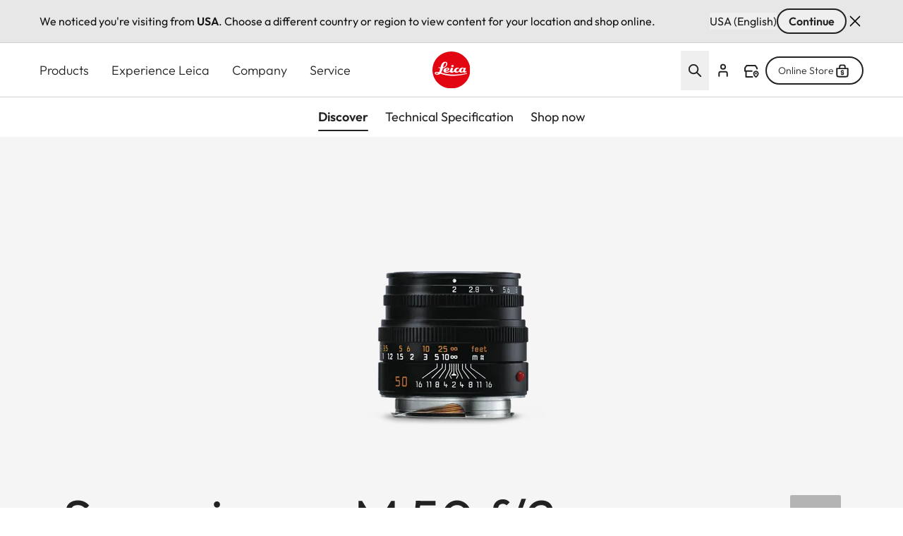

--- FILE ---
content_type: text/css
request_url: https://leica-camera.com/sites/default/files/css/css_We3Q8E_p-7uEkZJ5SXzyqvEK4y3_sKJs6jdwjgay0GY.css?delta=0&language=en-SG&theme=leica_redesign_theme&include=eJydlguO4yAMhi9U2iMhhzjEOw5GGJrJ7ddpdyaaVVYiK1VRC_9H_KagitVT-oWhSnkE1Ts-MVW9wcnOZ-A2oi9t_0xFFs-QYoOIXleqYcZyzlUsCdivFG0vQ4FYIM9n2gkCDiIfHtJoO1p36eInKfZOVYJTiF5ir7aAfmi1SjrTmX3i5YnlSbj6RQZi9BN9nmlp2d0Kkre1UJzrmYZhQFYv0-GT-icpDYxn-lxkbKEeJkzEFhr9lw06y-ol8WaCotUHqBilbN6iYusvf-0Hgtoht2DOP4IsWdKewTsjBfAFR1SKydcZF3RuMLH7NtdphkApdtPv2PaJA5TxglRdLNQNSEu1bO677vqwiTfz1kF48VcsnBqzW2mssz3tUalakvvYve6c0pIZ7TuM3eZS6A42pdxqp3bBkeAogktUtW7uBiq4BE-KUKnbkYSrMtbaHaQDcFlyy9cxbYOGQvmCldmmgxUhS3GLjL2FcPTddfQ9O66U7Beyl99_IH-afYDeRPyAqeLiMoWP7jx-4ZaNPbqdlCKUMLuBJXx0I2wztldMI1oNO7Z7kXsZpv4ef4sdlCJrL9KGBVO7pnYVhv5c7m3uJkLuLbYX8NdIGUvLwHdoVXbeug1_bNg8YYm394GmWCQ9jn8ULUbUV0uevfERWQZgp3VjG-m34wb-Ov1YuTcbjgOTzjjedFMrzcd-D_4G_umErw
body_size: 12882
content:
/* @license GPL-2.0-or-later https://www.drupal.org/licensing/faq */
#language-suggestion-banner{position:relative;background:#E7E7E7;color:#1d1d1f;font-size:16px;padding:12px 0;border-bottom:1px solid #D1D1D1;z-index:101;}.language-banner-inner{display:flex;flex-wrap:wrap;justify-content:space-between;align-items:center;max-width:1920px;margin:0 auto;padding-left:1.25rem;padding-right:1.25rem;gap:12px;}@media (min-width:768px){.language-banner-inner{padding-left:2.5rem;padding-right:2.5rem;}}@media (min-width:1280px){.language-banner-inner{padding-left:3.5rem;padding-right:3.5rem;}}.language-banner-text{font-size:16px;font-weight:400;color:#141414;margin:0;flex:1 1 auto;}.language-banner-actions{display:flex;align-items:center;gap:10px;flex-shrink:0;}.language-banner-actions a{color:#141414;text-decoration:underline;font-weight:500;font-size:16px;}.language-banner-actions .button--secondary{padding:2px 15px;font-size:16px;align-self:center;cursor:pointer;&:disabled{cursor:auto;opacity:.5;}}.language-banner-actions .divider{color:#141414;font-size:16px;}.language-banner-actions .js-dismiss-banner{border:none;font-size:0;cursor:pointer;width:24px;height:24px;background:url(/modules/custom/leica_common/assets/icons/icon-close.svg) no-repeat;}.custom-lang-dropdown{position:relative;font-size:16px;color:#1d1d1f;.js-lang-toggle{display:inline-flex;align-items:center;justify-content:space-between;width:200px;padding:10px 12px;outline:2px solid transparent;border-bottom:1px solid #c4c4c4;background:#fff;cursor:pointer;transition:all 0.2s ease;&::after{content:'';position:absolute;top:15px;right:15px;width:16px;height:16px;background:url(/modules/custom/leica_common/assets/icons/icon-chevron-down.svg) no-repeat right center;transition:all .3s ease-in-out;}}.js-lang-toggle:hover{outline-color:#141414;border-color:transparent;font-weight:600;}.js-lang-toggle:focus,.js-lang-toggle.open{border-bottom:2px solid #141414;outline:none;}.js-lang-toggle.open{&::after{transform:rotate(180deg);}}.lang-dropdown-list{position:absolute;top:100%;left:0;width:100%;margin-top:4px;background:#fff;border:1px solid #e0e0e0;box-shadow:0 4px 12px rgba(0,0,0,0.08);list-style:none;padding:4px 0;z-index:10;font-size:16px;}.lang-dropdown-list li a{display:block;padding:10px 12px;color:#1d1d1f;text-decoration:none;transition:background 0.15s ease;}.lang-dropdown-list li a:hover{background:#f5f5f5;}.hidden{display:none;}}
.ui-helper-hidden{display:none;}.ui-helper-hidden-accessible{border:0;clip:rect(0 0 0 0);height:1px;margin:-1px;overflow:hidden;padding:0;position:absolute;width:1px;}.ui-helper-reset{margin:0;padding:0;border:0;outline:0;line-height:1.3;text-decoration:none;font-size:100%;list-style:none;}.ui-helper-clearfix:before,.ui-helper-clearfix:after{content:"";display:table;border-collapse:collapse;}.ui-helper-clearfix:after{clear:both;}.ui-helper-zfix{width:100%;height:100%;top:0;left:0;position:absolute;opacity:0;}.ui-front{z-index:100;}.ui-state-disabled{cursor:default !important;pointer-events:none;}.ui-icon{display:inline-block;vertical-align:middle;margin-top:-.25em;position:relative;text-indent:-99999px;overflow:hidden;background-repeat:no-repeat;}.ui-widget-icon-block{left:50%;margin-left:-8px;display:block;}.ui-widget-overlay{position:fixed;top:0;left:0;width:100%;height:100%;}
.ui-autocomplete{position:absolute;top:0;left:0;cursor:default;}
.ui-menu{list-style:none;padding:0;margin:0;display:block;outline:0;}.ui-menu .ui-menu{position:absolute;}.ui-menu .ui-menu-item{margin:0;cursor:pointer;}.ui-menu .ui-menu-item-wrapper{position:relative;padding:3px 1em 3px .4em;}.ui-menu .ui-menu-divider{margin:5px 0;height:0;font-size:0;line-height:0;border-width:1px 0 0 0;}.ui-menu .ui-state-focus,.ui-menu .ui-state-active{margin:-1px;}.ui-menu-icons{position:relative;}.ui-menu-icons .ui-menu-item-wrapper{padding-left:2em;}.ui-menu .ui-icon{position:absolute;top:0;bottom:0;left:.2em;margin:auto 0;}.ui-menu .ui-menu-icon{left:auto;right:0;}
.ui-controlgroup{vertical-align:middle;display:inline-block;}.ui-controlgroup > .ui-controlgroup-item{float:left;margin-left:0;margin-right:0;}.ui-controlgroup > .ui-controlgroup-item:focus,.ui-controlgroup > .ui-controlgroup-item.ui-visual-focus{z-index:9999;}.ui-controlgroup-vertical > .ui-controlgroup-item{display:block;float:none;width:100%;margin-top:0;margin-bottom:0;text-align:left;}.ui-controlgroup-vertical .ui-controlgroup-item{box-sizing:border-box;}.ui-controlgroup .ui-controlgroup-label{padding:.4em 1em;}.ui-controlgroup .ui-controlgroup-label span{font-size:80%;}.ui-controlgroup-horizontal .ui-controlgroup-label + .ui-controlgroup-item{border-left:none;}.ui-controlgroup-vertical .ui-controlgroup-label + .ui-controlgroup-item{border-top:none;}.ui-controlgroup-horizontal .ui-controlgroup-label.ui-widget-content{border-right:none;}.ui-controlgroup-vertical .ui-controlgroup-label.ui-widget-content{border-bottom:none;}.ui-controlgroup-vertical .ui-spinner-input{width:calc(100% - 2.4em);}.ui-controlgroup-vertical .ui-spinner .ui-spinner-up{border-top-style:solid;}
.ui-checkboxradio-label .ui-icon-background{box-shadow:inset 1px 1px 1px #ccc;border-radius:.12em;border:none;}.ui-checkboxradio-radio-label .ui-icon-background{width:16px;height:16px;border-radius:1em;overflow:visible;border:none;}.ui-checkboxradio-radio-label.ui-checkboxradio-checked .ui-icon,.ui-checkboxradio-radio-label.ui-checkboxradio-checked:hover .ui-icon{background-image:none;width:8px;height:8px;border-width:4px;border-style:solid;}.ui-checkboxradio-disabled{pointer-events:none;}
.ui-resizable{position:relative;}.ui-resizable-handle{position:absolute;font-size:0.1px;display:block;touch-action:none;}.ui-resizable-disabled .ui-resizable-handle,.ui-resizable-autohide .ui-resizable-handle{display:none;}.ui-resizable-n{cursor:n-resize;height:7px;width:100%;top:-5px;left:0;}.ui-resizable-s{cursor:s-resize;height:7px;width:100%;bottom:-5px;left:0;}.ui-resizable-e{cursor:e-resize;width:7px;right:-5px;top:0;height:100%;}.ui-resizable-w{cursor:w-resize;width:7px;left:-5px;top:0;height:100%;}.ui-resizable-se{cursor:se-resize;width:12px;height:12px;right:1px;bottom:1px;}.ui-resizable-sw{cursor:sw-resize;width:9px;height:9px;left:-5px;bottom:-5px;}.ui-resizable-nw{cursor:nw-resize;width:9px;height:9px;left:-5px;top:-5px;}.ui-resizable-ne{cursor:ne-resize;width:9px;height:9px;right:-5px;top:-5px;}
.ui-button{padding:.4em 1em;display:inline-block;position:relative;line-height:normal;margin-right:.1em;cursor:pointer;vertical-align:middle;text-align:center;-webkit-user-select:none;user-select:none;}.ui-button,.ui-button:link,.ui-button:visited,.ui-button:hover,.ui-button:active{text-decoration:none;}.ui-button-icon-only{width:2em;box-sizing:border-box;text-indent:-9999px;white-space:nowrap;}input.ui-button.ui-button-icon-only{text-indent:0;}.ui-button-icon-only .ui-icon{position:absolute;top:50%;left:50%;margin-top:-8px;margin-left:-8px;}.ui-button.ui-icon-notext .ui-icon{padding:0;width:2.1em;height:2.1em;text-indent:-9999px;white-space:nowrap;}input.ui-button.ui-icon-notext .ui-icon{width:auto;height:auto;text-indent:0;white-space:normal;padding:.4em 1em;}input.ui-button::-moz-focus-inner,button.ui-button::-moz-focus-inner{border:0;padding:0;}
.ui-dialog{position:absolute;top:0;left:0;padding:.2em;outline:0;}.ui-dialog .ui-dialog-titlebar{padding:.4em 1em;position:relative;}.ui-dialog .ui-dialog-title{float:left;margin:.1em 0;white-space:nowrap;width:90%;overflow:hidden;text-overflow:ellipsis;}.ui-dialog .ui-dialog-titlebar-close{position:absolute;right:.3em;top:50%;width:20px;margin:-10px 0 0 0;padding:1px;height:20px;}.ui-dialog .ui-dialog-content{position:relative;border:0;padding:.5em 1em;background:none;overflow:auto;}.ui-dialog .ui-dialog-buttonpane{text-align:left;border-width:1px 0 0 0;background-image:none;margin-top:.5em;padding:.3em 1em .5em .4em;}.ui-dialog .ui-dialog-buttonpane .ui-dialog-buttonset{float:right;}.ui-dialog .ui-dialog-buttonpane button{margin:.5em .4em .5em 0;cursor:pointer;}.ui-dialog .ui-resizable-n{height:2px;top:0;}.ui-dialog .ui-resizable-e{width:2px;right:0;}.ui-dialog .ui-resizable-s{height:2px;bottom:0;}.ui-dialog .ui-resizable-w{width:2px;left:0;}.ui-dialog .ui-resizable-se,.ui-dialog .ui-resizable-sw,.ui-dialog .ui-resizable-ne,.ui-dialog .ui-resizable-nw{width:7px;height:7px;}.ui-dialog .ui-resizable-se{right:0;bottom:0;}.ui-dialog .ui-resizable-sw{left:0;bottom:0;}.ui-dialog .ui-resizable-ne{right:0;top:0;}.ui-dialog .ui-resizable-nw{left:0;top:0;}.ui-draggable .ui-dialog-titlebar{cursor:move;}
.ajax-progress-throbber{align-items:center;display:flex}.ajax-progress .throbber{background-image:url(/themes/custom/leica_redesign_theme/assets/icons/svg/spinner.svg);background-repeat:no-repeat;background-size:contain;display:inline-flex;height:1.5rem;width:1.5rem}.ajax-progress .ajax-loader,.ajax-progress-fullscreen{height:50px;left:50%;max-width:80px;position:fixed;top:50%;width:50px;z-index:9999;--tw-translate-x:-50%;--tw-translate-y:-50%;background-color:transparent;background-image:url(/themes/custom/leica_redesign_theme/assets/icons/svg/spinner.svg);background-position:48px;background-repeat:no-repeat;transform:translate(var(--tw-translate-x),var(--tw-translate-y)) rotate(var(--tw-rotate)) skewX(var(--tw-skew-x)) skewY(var(--tw-skew-y)) scaleX(var(--tw-scale-x)) scaleY(var(--tw-scale-y))}
.text-align-left{text-align:left;}.text-align-right{text-align:right;}.text-align-center{text-align:center;}.text-align-justify{text-align:justify;}.align-left{float:left;}.align-right{float:right;}.align-center{display:block;margin-right:auto;margin-left:auto;}
.hidden{display:none;}.visually-hidden{position:absolute !important;overflow:hidden;clip:rect(1px,1px,1px,1px);width:1px;height:1px;word-wrap:normal;}.visually-hidden.focusable:active,.visually-hidden.focusable:focus-within{position:static !important;overflow:visible;clip:auto;width:auto;height:auto;}.invisible{visibility:hidden;}
.paragraph .paragraph{margin:0;padding:0}.paragraph:first-child{padding-top:0}.paragraph{padding-bottom:2.5rem;padding-top:2.5rem}@media (min-width:768px){.paragraph{padding-bottom:4rem;padding-top:4rem}}@media (min-width:1280px){.paragraph{padding-bottom:6rem;padding-top:6rem}}.paragraph.paragraph--spacing-t-0{padding-top:0}.paragraph--spacing-b-0-except-last-item:not(:last-of-type),.paragraph.paragraph--spacing-b-0{padding-bottom:0}
.button{align-items:center;align-self:flex-start;border-radius:1.5rem;display:inline-flex;font-size:1.25rem;font-weight:600;justify-content:center;line-height:1.75rem;position:relative}.button:focus-visible{outline-color:rgb(var(--color-focus)/1);outline-offset:2px}.button:focus-visible:where([data-mode=dark-theme-paragraph],[data-mode=dark-theme-paragraph] *){outline-color:rgb(var(--color-focus-light)/1)}@media not all and (min-width:768px){.button__wrapper--mobile-full .button{padding-left:2rem;padding-right:2rem;width:100%}.button__wrapper--mobile-full .button:after{position:absolute;right:1rem}}.button--primary[type=submit]{--tw-bg-opacity:1;background-color:rgb(var(--color-warm-black)/var(--tw-bg-opacity,1))}.button--primary[type=submit]:where([data-mode=dark-theme-paragraph],[data-mode=dark-theme-paragraph] *){--tw-bg-opacity:1;background-color:rgb(var(--color-white)/var(--tw-bg-opacity,1))}.button--primary:after{border-radius:9999px;height:.75rem;width:.75rem;--tw-bg-opacity:1;background-color:rgb(var(--color-leica-red)/var(--tw-bg-opacity,1));--tw-content:"";content:var(--tw-content)}.button--primary:active:after,.button--primary:hover:after{--tw-bg-opacity:1;background-color:rgb(var(--color-white)/var(--tw-bg-opacity,1))}.button--primary:active,.button--primary:hover{--tw-bg-opacity:1;background-color:rgb(var(--color-leica-red)/var(--tw-bg-opacity,1))}.button--primary:active:where([data-mode=dark-theme-paragraph],[data-mode=dark-theme-paragraph] *),.button--primary:hover:where([data-mode=dark-theme-paragraph],[data-mode=dark-theme-paragraph] *){--tw-bg-opacity:1;background-color:rgb(var(--color-leica-red)/var(--tw-bg-opacity,1));--tw-text-opacity:1;color:rgb(var(--color-white)/var(--tw-text-opacity,1))}.button--primary:active{background-color:var(--color-dark-red)}.button--primary.disabled:after{border-width:2px;--tw-border-opacity:1;background-color:transparent;border-color:rgb(var(--color-warm-black)/var(--tw-border-opacity,1))}.button--primary.disabled{cursor:default;pointer-events:none;--tw-bg-opacity:1;background-color:rgb(var(--color-grey-100)/var(--tw-bg-opacity,1));font-weight:400;--tw-text-opacity:1;color:rgb(var(--color-grey-700)/var(--tw-text-opacity,1))}.button--primary.disabled:where([data-mode=dark-theme-paragraph],[data-mode=dark-theme-paragraph] *){--tw-bg-opacity:1;background-color:rgb(var(--color-grey-300)/var(--tw-bg-opacity,1))}.button--primary{--tw-bg-opacity:1;background-color:rgb(var(--color-warm-black)/var(--tw-bg-opacity,1));font-weight:600;padding-left:4rem;padding-right:1rem;--tw-text-opacity:1;color:rgb(var(--color-white)/var(--tw-text-opacity,1))}.button--primary:where([data-mode=dark-theme-paragraph],[data-mode=dark-theme-paragraph] *){--tw-bg-opacity:1;background-color:rgb(var(--color-white)/var(--tw-bg-opacity,1));--tw-text-opacity:1;color:rgb(var(--color-warm-black)/var(--tw-text-opacity,1))}@media not all and (min-width:768px){.button__wrapper--mobile-full .button--primary{padding-left:2rem;padding-right:2rem;width:100%}.button__wrapper--mobile-full .button--primary:after{position:absolute;right:1rem}}.button--secondary-pale{--tw-border-opacity:1;border-color:rgb(var(--color-grey-200)/var(--tw-border-opacity,1))}.button--secondary:active:after,.button--secondary:hover:after{--tw-bg-opacity:1;background-color:rgb(var(--color-leica-red)/var(--tw-bg-opacity,1))}.button--secondary:active,.button--secondary:hover{--tw-border-opacity:1;border-color:rgb(var(--color-warm-black)/var(--tw-border-opacity,1));--tw-bg-opacity:1;background-color:rgb(var(--color-warm-black)/var(--tw-bg-opacity,1));--tw-text-opacity:1;color:rgb(var(--color-white)/var(--tw-text-opacity,1))}.button--secondary:active:where([data-mode=dark-theme-paragraph],[data-mode=dark-theme-paragraph] *),.button--secondary:hover:where([data-mode=dark-theme-paragraph],[data-mode=dark-theme-paragraph] *){--tw-border-opacity:1;border-color:rgb(var(--color-white)/var(--tw-border-opacity,1));--tw-bg-opacity:1;background-color:rgb(var(--color-white)/var(--tw-bg-opacity,1));--tw-text-opacity:1;color:rgb(var(--color-warm-black)/var(--tw-text-opacity,1))}.button--secondary.disabled{border-width:2px;cursor:default;pointer-events:none;--tw-border-opacity:1;background-color:transparent;border-color:rgb(var(--color-grey-600)/var(--tw-border-opacity,1));font-weight:400;--tw-text-opacity:1;color:rgb(var(--color-grey-600)/var(--tw-text-opacity,1))}.button--secondary.disabled:where([data-mode=dark-theme-paragraph],[data-mode=dark-theme-paragraph] *){--tw-border-opacity:1;border-color:rgb(var(--color-grey-400)/var(--tw-border-opacity,1));--tw-text-opacity:1;color:rgb(var(--color-grey-400)/var(--tw-text-opacity,1))}.button--secondary{border-width:2px;font-weight:600;gap:.75rem;padding:.5rem 2rem;--tw-text-opacity:1;color:rgb(var(--color-warm-black)/var(--tw-text-opacity,1))}.button--secondary:active{--tw-border-opacity:1;border-color:rgb(var(--color-grey-400)/var(--tw-border-opacity,1));--tw-bg-opacity:1;background-color:rgb(var(--color-grey-400)/var(--tw-bg-opacity,1))}.button--secondary:where([data-mode=dark-theme-paragraph],[data-mode=dark-theme-paragraph] *){--tw-border-opacity:1;border-color:rgb(var(--color-white)/var(--tw-border-opacity,1));--tw-text-opacity:1;color:rgb(var(--color-white)/var(--tw-text-opacity,1))}.button.button--cta{border-radius:2px;font-weight:400}.button--cta{border-radius:2px;gap:.5rem}.button--cta:hover{font-weight:600}.button--cta:focus-visible{border-bottom-width:2px;--tw-border-opacity:1;border-color:rgb(var(--color-focus)/var(--tw-border-opacity,1))}.button--cta:active{font-weight:600}.button--cta:active,.button--cta:disabled{--tw-text-opacity:1;color:rgb(var(--color-grey-600)/var(--tw-text-opacity,1))}.button--cta:focus-visible:where([data-mode=dark-theme-paragraph],[data-mode=dark-theme-paragraph] *){--tw-border-opacity:1;border-color:rgb(var(--color-focus-light)/var(--tw-border-opacity,1))}.button--cta:active svg path,.button--cta[disabled] svg path{stroke:rgb(var(--color-grey-600)/1)}.button--icon{border-radius:64px;border-width:2px;height:3rem;max-width:3rem;width:100%;--tw-border-opacity:1;background-color:transparent;border-color:rgb(var(--color-warm-black)/var(--tw-border-opacity,1));font-size:0!important;padding:0;transition-duration:.3s;transition-property:color,background-color,border-color,text-decoration-color,fill,stroke;transition-timing-function:cubic-bezier(.4,0,.2,1)}.button--icon:hover{--tw-bg-opacity:1;background-color:rgb(var(--color-warm-black)/var(--tw-bg-opacity,1))}.button--icon:focus-visible{border-width:1px;--tw-border-opacity:1;border-color:rgb(var(--color-focus)/var(--tw-border-opacity,1))}.button--icon:where([data-mode=dark-theme-paragraph],[data-mode=dark-theme-paragraph] *){--tw-border-opacity:1;background-color:rgb(var(--color-white)/.2);border-color:rgb(var(--color-white)/var(--tw-border-opacity,1));--tw-backdrop-blur:blur(16px);-webkit-backdrop-filter:var(--tw-backdrop-blur) var(--tw-backdrop-brightness) var(--tw-backdrop-contrast) var(--tw-backdrop-grayscale) var(--tw-backdrop-hue-rotate) var(--tw-backdrop-invert) var(--tw-backdrop-opacity) var(--tw-backdrop-saturate) var(--tw-backdrop-sepia);backdrop-filter:var(--tw-backdrop-blur) var(--tw-backdrop-brightness) var(--tw-backdrop-contrast) var(--tw-backdrop-grayscale) var(--tw-backdrop-hue-rotate) var(--tw-backdrop-invert) var(--tw-backdrop-opacity) var(--tw-backdrop-saturate) var(--tw-backdrop-sepia)}.button--icon:hover:where([data-mode=dark-theme-paragraph],[data-mode=dark-theme-paragraph] *){--tw-bg-opacity:1;background-color:rgb(var(--color-white)/var(--tw-bg-opacity,1))}.button--icon svg{stroke:rgb(var(--color-warm-black)/1)}.button--icon svg:where([data-mode=dark-theme-paragraph],[data-mode=dark-theme-paragraph] *){stroke:rgb(var(--color-white)/1)}.button--icon svg:hover:where([data-mode=dark-theme-paragraph],[data-mode=dark-theme-paragraph] *){stroke:rgb(var(--color-warm-black)/1)}.button--icon:hover svg{stroke:rgb(var(--color-white)/1)}.button--icon:hover svg:where([data-mode=dark-theme-paragraph],[data-mode=dark-theme-paragraph] *){stroke:rgb(var(--color-warm-black)/1)}.button--icon:active{--tw-border-opacity:1;border-color:rgb(var(--color-grey-400)/var(--tw-border-opacity,1));--tw-bg-opacity:1;background-color:rgb(var(--color-grey-400)/var(--tw-bg-opacity,1))}.button--icon:active:where([data-mode=dark-theme-paragraph],[data-mode=dark-theme-paragraph] *){--tw-border-opacity:1;border-color:rgb(var(--color-grey-200)/var(--tw-border-opacity,1));--tw-bg-opacity:1;background-color:rgb(var(--color-grey-200)/var(--tw-bg-opacity,1))}.button--icon:active svg{stroke:rgb(var(--color-white)/1)}.button--icon:active svg:where([data-mode=dark-theme-paragraph],[data-mode=dark-theme-paragraph] *){stroke:rgb(var(--color-warm-black)/1)}.button--icon:disabled{background-color:rgb(var(--color-white)/.15);border-width:0;cursor:default;pointer-events:none;--tw-backdrop-blur:blur(24px);-webkit-backdrop-filter:var(--tw-backdrop-blur) var(--tw-backdrop-brightness) var(--tw-backdrop-contrast) var(--tw-backdrop-grayscale) var(--tw-backdrop-hue-rotate) var(--tw-backdrop-invert) var(--tw-backdrop-opacity) var(--tw-backdrop-saturate) var(--tw-backdrop-sepia);backdrop-filter:var(--tw-backdrop-blur) var(--tw-backdrop-brightness) var(--tw-backdrop-contrast) var(--tw-backdrop-grayscale) var(--tw-backdrop-hue-rotate) var(--tw-backdrop-invert) var(--tw-backdrop-opacity) var(--tw-backdrop-saturate) var(--tw-backdrop-sepia)}.button--icon:disabled svg{stroke:rgb(var(--color-grey-400)/1)}.button__wrapper--mobile-full{width:100%}@media (min-width:768px){.button__wrapper--mobile-full{width:auto}}
.card__effects:before{background:linear-gradient(180deg,transparent 64.58%,rgba(0,0,0,.35));bottom:0;right:0;top:0;z-index:1}.card__effects:after,.card__effects:before{left:0;position:absolute;--tw-content:"";content:var(--tw-content)}.card__effects:after{background:linear-gradient(180deg,color-mix(in srgb,#000 0%,transparent 100%) 64.58%,color-mix(in srgb,#000 20%,transparent 80%));display:block;height:100%;top:100%;transition-duration:.5s;transition-timing-function:cubic-bezier(.4,0,.2,1);width:100%}.card__link:focus-visible{outline-color:rgb(var(--color-grey-900)/1);outline-offset:-10px;outline-width:2px}.card__link:hover:after{background:linear-gradient(180deg,transparent,rgba(0,0,0,.26) 57%,rgba(0,0,0,.5));top:0}.card__link:focus{border-width:1px;--tw-border-opacity:1;border-color:rgb(var(--color-grey-200)/var(--tw-border-opacity,1))}.card__link:active:after{background:linear-gradient(0deg,rgba(0,0,0,.2),rgba(0,0,0,.2)),linear-gradient(180deg,transparent,rgba(0,0,0,.26) 57%,rgba(0,0,0,.5))}.card__details{position:relative}.card__details:before{-webkit-backdrop-filter:blur(3px);backdrop-filter:blur(3px);bottom:-30%;height:150%;left:-30%;-webkit-mask:radial-gradient(#000 25%,transparent);mask:radial-gradient(#000 25%,transparent);position:absolute;width:150%;z-index:0;--tw-content:"";content:var(--tw-content)}.card__details>div{position:relative;z-index:10}.card picture img{-o-object-fit:cover;object-fit:cover;width:100%}.teaser-items-1 .card__title{font-size:1.125rem;line-height:1.75rem}@media (min-width:768px){.teaser-items-1 .card__title{font-size:1.5rem;line-height:2rem}}@media (min-width:1280px){.teaser-items-1 .card__title{font-size:32px}.teaser-items-1 .card__teaser-text{font-size:1.125rem;line-height:1.75rem}}.teaser-items-2 .card__title{font-size:1.125rem;line-height:1.75rem}@media (min-width:768px){.teaser-items-2 .card__title{font-size:1.25rem;line-height:1.75rem}}@media (min-width:1280px){.teaser-items-2 .card__title{font-size:28px}}@media (min-width:768px){.teaser-items-2 .card__teaser-text{font-size:1rem;line-height:1.375}}@media (min-width:1280px){.teaser-items-2 .card__teaser-text{font-size:1.25rem;line-height:1.75rem}}.paragraph--view-mode--r-one-per-row .card{border-style:none}
@media (min-width:768px){.cards-grid .splide.is-initialized:not(.is-active) .splide__list{display:flex!important;flex-wrap:wrap}}.cards-grid .splide.is-initialized:not(.is-active),.cards-grid .splide.is-initialized:not(.is-active) .splide__slide .content-teasers-item{width:100%}.cards-grid .content-teasers-item{flex:1 1 auto;min-height:100%}.cards-grid.teaser-items-1 .content-teasers-item,.cards-grid.teaser-items-1 .splide.is-initialized:not(.is-active) .splide__slide{width:100%}@media (min-width:768px){.cards-grid.teaser-items-2 .content-teasers-item,.cards-grid.teaser-items-2 .splide.is-initialized:not(.is-active) .splide__slide{width:50%}.cards-grid.teaser-items-10 .content-teasers-item,.cards-grid.teaser-items-12 .content-teasers-item,.cards-grid.teaser-items-12 .splide.is-initialized:not(.is-active) .splide__slide,.cards-grid.teaser-items-13 .content-teasers-item,.cards-grid.teaser-items-15 .content-teasers-item,.cards-grid.teaser-items-15 .splide.is-initialized:not(.is-active) .splide__slide,.cards-grid.teaser-items-16 .content-teasers-item,.cards-grid.teaser-items-18 .content-teasers-item,.cards-grid.teaser-items-18 .splide.is-initialized:not(.is-active) .splide__slide,.cards-grid.teaser-items-19 .content-teasers-item,.cards-grid.teaser-items-21 .content-teasers-item,.cards-grid.teaser-items-21 .splide.is-initialized:not(.is-active) .splide__slide,.cards-grid.teaser-items-22 .content-teasers-item,.cards-grid.teaser-items-24 .content-teasers-item,.cards-grid.teaser-items-24 .splide.is-initialized:not(.is-active) .splide__slide,.cards-grid.teaser-items-25 .content-teasers-item,.cards-grid.teaser-items-3 .content-teasers-item,.cards-grid.teaser-items-3 .splide.is-initialized:not(.is-active) .splide__slide,.cards-grid.teaser-items-4 .content-teasers-item,.cards-grid.teaser-items-6 .content-teasers-item,.cards-grid.teaser-items-6 .splide.is-initialized:not(.is-active) .splide__slide,.cards-grid.teaser-items-7 .content-teasers-item,.cards-grid.teaser-items-9 .content-teasers-item,.cards-grid.teaser-items-9 .splide.is-initialized:not(.is-active) .splide__slide{width:33.33333%}.cards-grid.teaser-items-10 .content-teasers-item:last-child,.cards-grid.teaser-items-13 .content-teasers-item:last-child,.cards-grid.teaser-items-16 .content-teasers-item:last-child,.cards-grid.teaser-items-19 .content-teasers-item:last-child,.cards-grid.teaser-items-22 .content-teasers-item:last-child,.cards-grid.teaser-items-25 .content-teasers-item:last-child,.cards-grid.teaser-items-4 .content-teasers-item:last-child,.cards-grid.teaser-items-7 .content-teasers-item:last-child{width:100%}.cards-grid.teaser-items-10 .splide.is-initialized:not(.is-active) .splide__slide,.cards-grid.teaser-items-13 .splide.is-initialized:not(.is-active) .splide__slide,.cards-grid.teaser-items-16 .splide.is-initialized:not(.is-active) .splide__slide,.cards-grid.teaser-items-19 .splide.is-initialized:not(.is-active) .splide__slide,.cards-grid.teaser-items-22 .splide.is-initialized:not(.is-active) .splide__slide,.cards-grid.teaser-items-25 .splide.is-initialized:not(.is-active) .splide__slide,.cards-grid.teaser-items-4 .splide.is-initialized:not(.is-active) .splide__slide,.cards-grid.teaser-items-7 .splide.is-initialized:not(.is-active) .splide__slide{width:33.33333%}.cards-grid.teaser-items-10 .splide.is-initialized:not(.is-active) .splide__slide:last-child,.cards-grid.teaser-items-13 .splide.is-initialized:not(.is-active) .splide__slide:last-child,.cards-grid.teaser-items-16 .splide.is-initialized:not(.is-active) .splide__slide:last-child,.cards-grid.teaser-items-19 .splide.is-initialized:not(.is-active) .splide__slide:last-child,.cards-grid.teaser-items-22 .splide.is-initialized:not(.is-active) .splide__slide:last-child,.cards-grid.teaser-items-25 .splide.is-initialized:not(.is-active) .splide__slide:last-child,.cards-grid.teaser-items-4 .splide.is-initialized:not(.is-active) .splide__slide:last-child,.cards-grid.teaser-items-7 .splide.is-initialized:not(.is-active) .splide__slide:last-child{width:100%}.cards-grid.teaser-items-11 .content-teasers-item,.cards-grid.teaser-items-14 .content-teasers-item,.cards-grid.teaser-items-17 .content-teasers-item,.cards-grid.teaser-items-20 .content-teasers-item,.cards-grid.teaser-items-23 .content-teasers-item,.cards-grid.teaser-items-26 .content-teasers-item,.cards-grid.teaser-items-5 .content-teasers-item,.cards-grid.teaser-items-8 .content-teasers-item{width:33.33333%}.cards-grid.teaser-items-11 .content-teasers-item:nth-last-child(-n+2),.cards-grid.teaser-items-14 .content-teasers-item:nth-last-child(-n+2),.cards-grid.teaser-items-17 .content-teasers-item:nth-last-child(-n+2),.cards-grid.teaser-items-20 .content-teasers-item:nth-last-child(-n+2),.cards-grid.teaser-items-23 .content-teasers-item:nth-last-child(-n+2),.cards-grid.teaser-items-26 .content-teasers-item:nth-last-child(-n+2),.cards-grid.teaser-items-5 .content-teasers-item:nth-last-child(-n+2),.cards-grid.teaser-items-8 .content-teasers-item:nth-last-child(-n+2){width:50%}.cards-grid.teaser-items-11 .splide.is-initialized:not(.is-active) .splide__slide,.cards-grid.teaser-items-14 .splide.is-initialized:not(.is-active) .splide__slide,.cards-grid.teaser-items-17 .splide.is-initialized:not(.is-active) .splide__slide,.cards-grid.teaser-items-20 .splide.is-initialized:not(.is-active) .splide__slide,.cards-grid.teaser-items-23 .splide.is-initialized:not(.is-active) .splide__slide,.cards-grid.teaser-items-26 .splide.is-initialized:not(.is-active) .splide__slide,.cards-grid.teaser-items-5 .splide.is-initialized:not(.is-active) .splide__slide,.cards-grid.teaser-items-8 .splide.is-initialized:not(.is-active) .splide__slide{width:33.33333%}.cards-grid.teaser-items-11 .splide.is-initialized:not(.is-active) .splide__slide:nth-last-child(-n+2),.cards-grid.teaser-items-14 .splide.is-initialized:not(.is-active) .splide__slide:nth-last-child(-n+2),.cards-grid.teaser-items-17 .splide.is-initialized:not(.is-active) .splide__slide:nth-last-child(-n+2),.cards-grid.teaser-items-20 .splide.is-initialized:not(.is-active) .splide__slide:nth-last-child(-n+2),.cards-grid.teaser-items-23 .splide.is-initialized:not(.is-active) .splide__slide:nth-last-child(-n+2),.cards-grid.teaser-items-26 .splide.is-initialized:not(.is-active) .splide__slide:nth-last-child(-n+2),.cards-grid.teaser-items-5 .splide.is-initialized:not(.is-active) .splide__slide:nth-last-child(-n+2),.cards-grid.teaser-items-8 .splide.is-initialized:not(.is-active) .splide__slide:nth-last-child(-n+2){width:50%}}.cards-grid .splide__slide{--tw-border-opacity:1;border-color:rgb(var(--color-grey-300)/var(--tw-border-opacity,1))}.cards-grid .splide__slide+.splide__slide{border-left-width:1px}@media (min-width:768px){.cards-grid .splide__slide+.splide__slide{border-left-width:1px;border-top-width:0}}.cards-grid .splide__slide .content-teasers-item{align-items:stretch;display:flex;flex-direction:column;height:100%;width:100%}.cards-grid .card.content-teasers-item{width:100%}@media (min-width:768px){.cards-grid.default .splide__slide:nth-child(3n+1){border-left-width:0}.cards-grid.default .splide__slide+.splide__slide+.splide__slide+.splide__slide{border-top-width:1px}.cards-grid.simple-carousel-design .full-width-with-title__content>div>.content-teasers-item{width:33.33333%}}.cards-grid.paragraph--view-mode--highlight-design .content-teasers-item:only-child{width:100%}
@media (min-width:1280px){.country__list{max-height:848px;max-width:1328px}}.country__list li{display:flex;flex-direction:column;gap:1.5rem}@media (min-width:768px){.country__list li{gap:2rem}}.country__list li .country__items{-moz-column-gap:15px;column-gap:15px;row-gap:1.5rem}@media (min-width:768px){.country__list li .country__items{gap:1.5rem}}@media (min-width:1280px){.country__list li .country__items{max-width:1136px}}.country__wrapper{height:calc(100% - 88px)}@media (min-width:768px){.country__wrapper{height:calc(100% - 122px)}}.gin--horizontal-toolbar .country__content{top:39px}@media (width >= 1024px){.gin--horizontal-toolbar .country__content{top:53px}}.gin--vertical-toolbar .country__content{left:0;top:39px}@media (width >= 1024px){.gin--vertical-toolbar .country__content{left:66px;top:0}}
.flying-account-card__btn .icon__svg{stroke-width:2;stroke:currentcolor}.flying-account-card__btn--active{--tw-bg-opacity:1;background-color:rgb(var(--color-grey-200)/var(--tw-bg-opacity,1))}@media (min-width:768px){.flying-account-card__btn-close .icon-close{overflow:visible}}.flying-account-card__header{--tw-shadow:4px 4px 8px 0px rgba(34,34,34,.2);--tw-shadow-colored:4px 4px 8px 0px var(--tw-shadow-color);box-shadow:var(--tw-ring-offset-shadow,0 0 #0000),var(--tw-ring-shadow,0 0 #0000),var(--tw-shadow)}@media (min-width:1280px){.flying-account-card__header{max-width:432px}}.flying-account-card__header{-webkit-overflow-scrolling:touch;overscroll-behavior:contain}.flying-account-card__header.show{display:block}.flying-account-card .button--primary{margin-bottom:.5rem;width:100%}.flying-account-card__login-form{border-top-width:1px;margin-top:1.25rem;--tw-border-opacity:1;border-color:rgb(var(--color-grey-200)/var(--tw-border-opacity,1));padding-top:2rem}.flying-account-card__login-form fieldset{margin-bottom:1.5rem}.flying-account-card__login-form fieldset:last-of-type{margin-bottom:2rem}.flying-account-card__login-form a{width:100%}@media not all and (min-width:768px){.flying-account-card__login-form a{max-width:336px}}.flying-account-card__login-form .cta{font-size:1.125rem;line-height:1.75rem}
.full-width-with-title__button .button{width:100%}@media (min-width:768px){.full-width-with-title__button .button{display:none}}.full-width-with-title .module-header .button{display:none;flex-shrink:0}@media (min-width:768px){.full-width-with-title .module-header .button{display:flex}}
.hero-simple-header{padding-bottom:0;padding-top:0}.hero-simple-header__media img{width:100%}.paragraph--type--hero-image-wrapper .hero-simple-header__media{margin-bottom:0}
.icon__svg{fill:currentcolor;display:inline-block;height:1.5rem;vertical-align:middle;width:1.5rem}
@keyframes draw-check{to{stroke-dashoffset:0}}input.type-email,input.type-password,input.type-text{background-position:right 1rem center;background-repeat:no-repeat}input.type-email.error,input.type-email.valid,input.type-password.error,input.type-password.valid,input.type-text.error,input.type-text.valid{padding-right:3rem}input.type-email.error,input.type-password.error,input.type-text.error{background-image:url(/themes/custom/leica_redesign_theme/assets/icons/svg/error.svg);--tw-text-opacity:1;color:rgb(var(--color-alert-error)/var(--tw-text-opacity,1));--tw-shadow:0 4px 0 -2px rgb(var(--color-alert-error));--tw-shadow-colored:0 4px 0 -2px var(--tw-shadow-color);box-shadow:var(--tw-ring-offset-shadow,0 0 #0000),var(--tw-ring-shadow,0 0 #0000),var(--tw-shadow)}input.type-email.error::-moz-placeholder,input.type-password.error::-moz-placeholder,input.type-text.error::-moz-placeholder{--tw-text-opacity:1;color:rgb(var(--color-alert-error)/var(--tw-text-opacity,1))}input.type-email.error::placeholder,input.type-password.error::placeholder,input.type-text.error::placeholder{--tw-text-opacity:1;color:rgb(var(--color-alert-error)/var(--tw-text-opacity,1))}input.type-email.valid,input.type-password.valid,input.type-text.valid{background-image:url(/themes/custom/leica_redesign_theme/assets/icons/svg/success.svg)}.checkbox{position:relative}.checkbox input{cursor:pointer;height:0;opacity:0;position:absolute;width:0}.checkbox svg{display:inline-block}.checkbox input:checked~.animated-check path:nth-of-type(2){animation:draw-check .4s ease-out forwards}.status-message.error{--tw-text-opacity:1;color:rgb(var(--color-alert-error)/var(--tw-text-opacity,1))}
.media-paragraph img{width:100%}
.media-text .sublines-normal{font-weight:400}@media (min-width:1280px){.media-text .sublines-normal{font-size:1.5rem;line-height:2rem}}.media-text .media--type-image img{width:100%}@media (min-width:768px){.media-text .splide-slider.splide .splide__pagination{left:50%;position:absolute;right:auto;--tw-translate-x:-50%;background-color:rgb(var(--color-warm-black)/.1);border-radius:144px;padding:.5rem 1.5rem .25rem;transform:translate(var(--tw-translate-x),var(--tw-translate-y)) rotate(var(--tw-rotate)) skewX(var(--tw-skew-x)) skewY(var(--tw-skew-y)) scaleX(var(--tw-scale-x)) scaleY(var(--tw-scale-y));--tw-backdrop-blur:blur(12px);-webkit-backdrop-filter:var(--tw-backdrop-blur) var(--tw-backdrop-brightness) var(--tw-backdrop-contrast) var(--tw-backdrop-grayscale) var(--tw-backdrop-hue-rotate) var(--tw-backdrop-invert) var(--tw-backdrop-opacity) var(--tw-backdrop-saturate) var(--tw-backdrop-sepia);backdrop-filter:var(--tw-backdrop-blur) var(--tw-backdrop-brightness) var(--tw-backdrop-contrast) var(--tw-backdrop-grayscale) var(--tw-backdrop-hue-rotate) var(--tw-backdrop-invert) var(--tw-backdrop-opacity) var(--tw-backdrop-saturate) var(--tw-backdrop-sepia)}.media-text .splide-slider.splide .splide__pagination__page:after{--tw-border-opacity:1;border-color:rgb(var(--color-white)/var(--tw-border-opacity,1))}}.media-text .splide-slider.splide .splide__arrows .splide__arrow svg{height:1rem;width:1rem}.media-text .splide-slider.splide .media--type-image{display:block;height:0;max-width:100%;min-height:.25rem;padding-bottom:66.66%;position:relative;width:100%}.media-text .splide-slider.splide .media--type-image img{bottom:0;height:100%;left:0;margin:0 auto;-o-object-fit:cover;object-fit:cover;position:absolute;right:0;top:0;width:auto}
.menu--account{display:none;line-height:1.5}@media (min-width:1280px){.menu--account{display:flex}}.mobile-menu-opened .menu--account{display:block}.menu--account .menu{align-items:center;display:flex;flex-wrap:wrap}@media (min-width:1280px){.menu--account .menu{gap:.5rem;justify-content:center}}.menu--account .menu-item{width:100%}@media (min-width:1280px){.menu--account .menu-item{padding:0;width:auto}}.menu--account .menu-item>a{display:inline-block;font-size:1rem;font-weight:300;line-height:1.375;padding:.5rem 1.5rem}@media (min-width:768px){.menu--account .menu-item>a{padding-left:2.5rem;padding-right:2.5rem}}@media (min-width:1280px){.menu--account .menu-item>a{border-radius:9999px;border-width:2px;font-size:.875rem;line-height:1.25rem;line-height:2;padding:.25rem 1rem}.menu--account .menu-item>a:hover{--tw-border-opacity:1;border-color:rgb(var(--color-warm-black)/var(--tw-border-opacity,1));--tw-bg-opacity:1;background-color:rgb(var(--color-warm-black)/var(--tw-bg-opacity,1));--tw-text-opacity:1;color:rgb(var(--color-white)/var(--tw-text-opacity,1))}.menu--account .menu-item>a:not(.btn){border-radius:0;border-style:none;font-size:0;padding:1rem .5rem}.menu--account .menu-item>a:not(.btn):hover{border-style:none;--tw-bg-opacity:1;background-color:rgb(var(--color-grey-200)/var(--tw-bg-opacity,1));--tw-text-opacity:1;color:rgb(var(--color-warm-black)/var(--tw-text-opacity,1))}}.menu--account .menu-item>a .menu_link_content{display:inline-block;float:left;margin-left:0;margin-right:.5rem}@media (min-width:1280px){.menu--account .menu-item>a .menu_link_content{float:right;margin-right:0}}.menu--account .menu-item>a .icon__svg{display:none}@media (min-width:1280px){.menu--account .menu-item>a .icon__svg{display:inline-block}}.mobile-navigation--opened .menu--account{display:block}.mobile-navigation--opened .menu--account .menu{align-items:flex-start;flex-direction:column}
.newsletter__content--full{margin:auto}@media (min-width:1280px){.newsletter__content--full{padding-left:0;padding-right:0}}.block-block-content .newsletter.paragraph{padding-top:2.5rem}@media (min-width:768px){.block-block-content .newsletter.paragraph{padding-top:4rem}}@media (min-width:1280px){.block-block-content .newsletter.paragraph{padding-top:6rem}}.newsletter img{width:100%}
.newsletter__popup form{-moz-column-gap:1rem;column-gap:1rem;display:grid;grid-template-columns:repeat(1,minmax(0,1fr));row-gap:1.5rem}@media (min-width:768px){.newsletter__popup form{grid-template-columns:repeat(2,minmax(0,1fr))}}.newsletter__popup form label{font-size:1rem;font-weight:500;line-height:1.375;--tw-text-opacity:1;color:rgb(var(--color-black)/var(--tw-text-opacity,1))}.newsletter__popup form .form-email{max-width:100%;width:100%}.newsletter__popup form .form-actions,.newsletter__popup form .form-type-email,.newsletter__popup form p{font-size:.875rem;line-height:1.25rem;--tw-text-opacity:1;color:rgb(var(--color-grey-600)/var(--tw-text-opacity,1))}@media (min-width:768px){.newsletter__popup form .form-actions,.newsletter__popup form .form-type-email,.newsletter__popup form p{grid-column:span 2/span 2}}.newsletter__popup form .form-actions{align-items:center;display:flex;flex-direction:column-reverse;gap:1.5rem;margin-top:.5rem}@media (min-width:768px){.newsletter__popup form .form-actions{flex-direction:row-reverse;gap:2rem}}.newsletter__popup form .button{width:100%}@media (min-width:768px){.newsletter__popup form .button{width:50%}}
.newsletter__subscription .newsletter-subscription-form{align-items:center;display:flex;gap:1.5rem}@media (min-width:1280px){.newsletter__subscription .newsletter-subscription-form{max-width:600px}}.newsletter__subscription .newsletter-subscription-form .form-type-email{width:100%}.newsletter__subscription .newsletter-subscription-form .form-type-email label{height:1px;margin:-1px;overflow:hidden;padding:0;position:absolute;width:1px;clip:rect(0,0,0,0);border-width:0;white-space:nowrap}
.node.dark-theme{--tw-bg-opacity:1;background-color:rgb(var(--color-black)/var(--tw-bg-opacity,1))}.node.dark-theme .entity-moderation-form__item{--tw-text-opacity:1;color:rgb(var(--color-black)/var(--tw-text-opacity,1))}.node{--tw-bg-opacity:1;background-color:rgb(var(--color-white)/var(--tw-bg-opacity,1))}
.paragraph:where([data-mode=dark-theme-paragraph],[data-mode=dark-theme-paragraph] *){--tw-bg-opacity:1;background-color:rgb(var(--color-black)/var(--tw-bg-opacity,1));--tw-text-opacity:1;color:rgb(var(--color-white)/var(--tw-text-opacity,1))}
.product-card{min-height:100%}@media (min-width:768px){.product-card{aspect-ratio:4/5}}.product-card__link{background-image:url(/themes/custom/leica_redesign_theme/assets/icons/sprite-icons/icon-chevron-right.svg);background-size:20px}.product-card__link-wrapper>a{border-radius:.125rem}.product-card img{margin-left:auto;margin-right:auto;max-width:289px;width:85%}@media (min-width:768px){.product-card img{max-width:156px}}@media (min-width:1280px){.product-card img{max-width:408px}}@media (min-width:768px){.paragraph--view-mode--featured-teaser-first-item .product-card,.paragraph--view-mode--r-one-per-row .product-card{aspect-ratio:2/1}.paragraph--view-mode--r-one-per-row .product-card .product-card__title{font-size:1.5rem;line-height:2rem}}@media (min-width:1280px){.paragraph--view-mode--r-one-per-row .product-card .product-card__title{font-size:32px}}.paragraph--view-mode--r-one-per-row .product-card .product-card .buttons-holder{margin-top:5rem}@media (min-width:768px){.paragraph--view-mode--r-one-per-row .product-card .product-card .buttons-holder{margin-top:1.25rem}}@media (min-width:1280px){.paragraph--view-mode--r-one-per-row .product-card .product-card .buttons-holder{margin-top:4.5rem;max-width:677px}}.paragraph--view-mode--r-one-per-row .product-card img{max-width:228px}@media (min-width:768px){.paragraph--view-mode--r-one-per-row .product-card img{max-width:342px}}@media (min-width:1280px){.paragraph--view-mode--r-one-per-row .product-card img{max-width:636px}}@media (min-width:768px){.paragraph--view-mode--r-two-per-row .product-card{aspect-ratio:5/4}}.paragraph--view-mode--r-two-per-row .product-card .product-card__title{font-size:1.125rem;line-height:1.75rem}@media (min-width:768px){.paragraph--view-mode--r-two-per-row .product-card .product-card__title{font-size:1.25rem;line-height:1.75rem}}@media (min-width:1280px){.paragraph--view-mode--r-two-per-row .product-card .product-card__title{font-size:28px}}.paragraph--view-mode--r-two-per-row .product-card .product-card .buttons-holder{margin-top:1.5rem;max-width:448px;width:100%}@media (min-width:1280px){.paragraph--view-mode--r-two-per-row .product-card .product-card .buttons-holder{margin-top:4rem}}.paragraph--view-mode--r-two-per-row .product-card img{max-width:216px}@media (min-width:768px){.paragraph--view-mode--r-two-per-row .product-card img{max-width:330px}}@media (min-width:1280px){.paragraph--view-mode--r-two-per-row .product-card img{max-width:408px}}.product-card:has(a:active){--tw-bg-opacity:1;background-color:rgb(var(--color-grey-400)/var(--tw-bg-opacity,1))}
.product-hero__image-wrapper .field--name-field-pim-main-image{min-width:72%}@media (min-width:768px){.product-hero__image-wrapper .field--name-field-pim-main-image{min-width:67%}}@media (min-width:1280px){.product-hero__image-wrapper .field--name-field-pim-main-image{min-width:41%}}.product-hero__image-wrapper img{width:100%}.product-hero.node--view-mode-product-fancy-header{background-color:transparent;--tw-text-opacity:1;color:rgb(var(--color-white)/var(--tw-text-opacity,1))}.product-hero.node--view-mode-product-fancy-header .product-hero__wrapper{bottom:0;margin-bottom:0;margin-top:0;position:absolute}.product-hero.node--view-mode-product-fancy-header .product-hero__content{padding-bottom:0;padding-top:0}.product-hero.node--view-mode-product-fancy-header .product-hero__image-wrapper{display:block}.product-hero .subpage-menu{justify-content:center}
.product-hero__buttonbar a.button--shop-now{display:none}.show-buy-button .product-hero__buttonbar a.button--shop-now{display:inline-flex}
.product-item-picker:after{background-color:transparent;border-radius:9999px;display:block;height:.25rem;width:.25rem;--tw-content:"";content:var(--tw-content)}.product-item-picker:hover:after{border-style:solid;border-width:1px;--tw-border-opacity:1;border-color:rgb(var(--color-grey-400)/var(--tw-border-opacity,1))}.product-item-picker.product-variant-active{--tw-bg-opacity:1;background-color:rgb(var(--color-grey-300)/var(--tw-bg-opacity,1))}.product-item-picker.product-variant-active:after{--tw-border-opacity:1;border-color:rgb(var(--color-leica-red)/var(--tw-border-opacity,1));--tw-bg-opacity:1;background-color:rgb(var(--color-leica-red)/var(--tw-bg-opacity,1))}.product-item-picker .field--name-external-title{display:none}.product-item-picker img{aspect-ratio:3/2;-o-object-fit:contain;object-fit:contain}
.product-subpage>.paragraph:first-child{padding-top:2.5rem}@media (min-width:768px){.product-subpage>.paragraph:first-child{padding-top:4rem}}@media (min-width:1280px){.product-subpage>.paragraph:first-child{padding-top:6rem}}
.ui-widget-content.ui-autocomplete{border-style:none!important;left:0!important;margin-top:var(--gin-toolbar-y-offset,0);max-height:calc(100% - 100px - var(--gin-toolbar-y-offset,0px));overflow:auto;position:fixed;top:100px!important;width:100%!important;--tw-bg-opacity:1;background-color:rgb(var(--color-white)/var(--tw-bg-opacity,1));font-family:inherit;padding-top:.5rem}@media (min-width:768px){.ui-widget-content.ui-autocomplete{max-height:calc(100% - 108px - var(--gin-toolbar-y-offset,0px));padding-top:1rem;top:108px!important}}@media (min-width:1280px){.ui-widget-content.ui-autocomplete{max-height:calc(100% - 176px - var(--gin-toolbar-y-offset,0px));padding-top:0;top:176px!important}.ui-widget-content.ui-autocomplete .ui-menu-item{min-height:6rem;padding-bottom:.5rem;padding-top:.5rem}}.ui-widget-content.ui-autocomplete .ui-menu-item .info-wrapper{display:flex;flex-direction:column;padding-bottom:.75rem;padding-top:.75rem}@media (min-width:768px){.ui-widget-content.ui-autocomplete .ui-menu-item .info-wrapper{padding-bottom:1rem;padding-top:1rem}}@media (min-width:1280px){.ui-widget-content.ui-autocomplete .ui-menu-item .info-wrapper{padding-bottom:1.5rem;padding-top:1.5rem}}.ui-widget-content.ui-autocomplete .ui-menu-item label{font-size:.75rem;font-weight:400;line-height:1rem;text-transform:uppercase;--tw-text-opacity:1;color:rgb(var(--color-grey-600)/var(--tw-text-opacity,1))}@media (min-width:1280px){.ui-widget-content.ui-autocomplete .ui-menu-item label{font-size:.875rem;line-height:1.25rem}}.ui-widget-content.ui-autocomplete .ui-menu-item a{align-items:center;display:flex;flex-direction:row;flex-wrap:nowrap;font-size:1rem;font-weight:600;justify-content:flex-start;line-height:1.375;margin-left:auto;margin-right:auto;max-width:calc(100% - 40px);min-height:4rem;padding:0;position:relative;--tw-text-opacity:1;color:rgb(var(--color-warm-black)/var(--tw-text-opacity,1))}@media (min-width:768px){.ui-widget-content.ui-autocomplete .ui-menu-item a{font-size:1.125rem;height:4.5rem;line-height:1.75rem;max-width:calc(100% - 80px)}}@media (min-width:1280px){.ui-widget-content.ui-autocomplete .ui-menu-item a{font-size:1.25rem;height:6rem;line-height:1.75rem;max-width:var(--container-narrow-desktop)}}.ui-widget-content.ui-autocomplete .ui-menu-item a.ui-state-active{background-color:transparent;border-style:none;--tw-shadow:0 0 #0000;--tw-shadow-colored:0 0 #0000;box-shadow:var(--tw-ring-offset-shadow,0 0 #0000),var(--tw-ring-shadow,0 0 #0000),var(--tw-shadow)}.ui-widget-content.ui-autocomplete .ui-menu-item a.onsite-search-no-image.document{padding-left:4rem}.ui-widget-content.ui-autocomplete .ui-menu-item a.onsite-search-no-image.document:before{background-image:url(/themes/custom/leica_redesign_theme/assets/icons/svg/download-file.svg);background-position:50%;background-repeat:no-repeat;bottom:0;display:inline-block;height:3rem;left:0;margin-bottom:auto;margin-top:auto;position:absolute;top:0;width:3rem;--tw-content:"";content:var(--tw-content)}.ui-widget-content.ui-autocomplete .ui-menu-item a.onsite-search-no-image.document:hover:before{background-image:url(/themes/custom/leica_redesign_theme/assets/icons/svg/download-file-hover.svg);content:var(--tw-content)}@media (min-width:1280px){.ui-widget-content.ui-autocomplete .ui-menu-item a.onsite-search-no-image.document{padding-left:4.5rem}}.ui-widget-content.ui-autocomplete .ui-menu-item a img{max-width:4.5rem}@media (min-width:768px){.ui-widget-content.ui-autocomplete .ui-menu-item a img{max-width:6rem}}@media (min-width:1280px){.ui-widget-content.ui-autocomplete .ui-menu-item a img{max-width:9rem}}.ui-widget-content.ui-autocomplete .ui-menu-item a img+.info-wrapper{margin-left:.75rem}@media (min-width:768px){.ui-widget-content.ui-autocomplete .ui-menu-item a img+.info-wrapper{margin-left:1.5rem}}.ui-widget-content.ui-autocomplete .ui-menu-item:last-of-type{margin-left:auto;margin-right:auto;max-width:calc(100% - 40px);padding-bottom:2rem;padding-top:2rem;pointer-events:none}@media (min-width:768px){.ui-widget-content.ui-autocomplete .ui-menu-item:last-of-type{max-width:calc(100% - 80px)}}@media (min-width:1280px){.ui-widget-content.ui-autocomplete .ui-menu-item:last-of-type{max-width:var(--container-narrow-desktop)}}.ui-widget-content.ui-autocomplete .ui-menu-item:last-of-type a{align-items:center;border-radius:1.5rem;display:inline-flex;flex-direction:row;gap:2.5rem;height:auto;max-width:none;min-height:0;pointer-events:auto;width:100%;--tw-bg-opacity:1;background-color:rgb(var(--color-warm-black)/var(--tw-bg-opacity,1));font-size:1.25rem;line-height:1.75rem;padding:.625rem 1rem .625rem 4rem;--tw-text-opacity:1;color:rgb(var(--color-white)/var(--tw-text-opacity,1))}.ui-widget-content.ui-autocomplete .ui-menu-item:last-of-type a:after{border-radius:9999px;height:.75rem;width:.75rem;--tw-bg-opacity:1;background-color:rgb(var(--color-leica-red)/var(--tw-bg-opacity,1));--tw-content:"";content:var(--tw-content)}.ui-widget-content.ui-autocomplete .ui-menu-item:last-of-type a:hover{--tw-bg-opacity:1;background-color:rgb(var(--color-leica-red)/var(--tw-bg-opacity,1));--tw-text-opacity:1;color:rgb(var(--color-white)/var(--tw-text-opacity,1))}.ui-widget-content.ui-autocomplete .ui-menu-item:last-of-type a:hover:after{content:var(--tw-content);--tw-bg-opacity:1;background-color:rgb(var(--color-white)/var(--tw-bg-opacity,1))}.ui-widget-content.ui-autocomplete .ui-menu-item:last-of-type a:focus{outline-color:rgb(var(--color-focus)/1);outline-style:solid;outline-width:2px}@media (min-width:768px){.ui-widget-content.ui-autocomplete .ui-menu-item:last-of-type a{width:-moz-fit-content;width:fit-content}}@media screen and (width < 768px){.ui-widget-content.ui-autocomplete .ui-menu-item:last-of-type a{padding-left:2rem;padding-right:2rem;width:100%}.ui-widget-content.ui-autocomplete .ui-menu-item:last-of-type a:after{position:absolute;right:1rem}}.ui-widget-content.ui-autocomplete .ui-menu-item:hover:not(:last-of-type){border-style:none;margin:0;--tw-bg-opacity:1;background-color:rgb(var(--color-grey-100)/var(--tw-bg-opacity,1));--tw-shadow:0 0 #0000;--tw-shadow-colored:0 0 #0000;box-shadow:var(--tw-ring-offset-shadow,0 0 #0000),var(--tw-ring-shadow,0 0 #0000),var(--tw-shadow)}
@media (min-width:1280px){.search-block__main-wrapper{max-width:880px}}.search-block input[type=text]{caret-color:rgb(var(--color-leica-red)/1);max-width:none;padding:.25rem .125rem .25rem 0;width:calc(100% - 8px)}.search-block input[type=text],.search-block input[type=text]:focus{--tw-border-opacity:1;border-bottom-color:rgb(var(--color-focus)/var(--tw-border-opacity,1))}@media (min-width:768px){.search-block input[type=text]{font-size:1.5rem;line-height:2rem}}@media (min-width:1280px){.search-block input[type=text]{font-size:3.375rem;line-height:1.1}}.search-block__onsite-search{top:var(--gin-toolbar-y-offset)}.header-sticky .search-block__onsite-search{top:0}.search-block__onsite-search.show{display:block;z-index:20}.search-block__btn-search{background-image:url(/themes/custom/leica_redesign_theme/assets/icons/sprite-icons/icon-arrow-right.svg);background-position:50%;background-repeat:no-repeat;background-size:50% 50%;border-radius:16rem;border-width:2px;cursor:pointer;font-size:0;height:2.5rem;margin-left:auto;margin-top:auto;width:2.5rem}.search-block__btn-search:disabled{border-style:none;opacity:.5}@media (min-width:768px){.search-block__btn-search{margin-bottom:auto;margin-top:auto}}.search-block__btn-clear-text{background-image:url(/themes/custom/leica_redesign_theme/assets/icons/sprite-icons/icon-close.svg);background-position:50%;background-repeat:no-repeat;background-size:contain;border-radius:.25rem;bottom:0;cursor:pointer;font-size:0;height:1rem;margin-bottom:auto;margin-left:-1.5rem;margin-top:auto;position:absolute;right:1.25rem;top:0;width:1rem}@media (min-width:1280px){.search-block__btn-close{right:55px}}.search-block .leica-search-onsite-search-form{display:flex}.search-block .leica-search-onsite-search-form .form-type-textfield{flex:1 1 0%;position:relative}
select{background-image:url(/themes/custom/leica_redesign_theme/assets/icons/sprite-icons/icon-chevron-down.svg);background-position:right 1.5rem center;background-repeat:no-repeat}
@media not all and (min-width:768px){.menu-type-sidenav_level .menu-level-3>li.menu-item-type--product_thumbnail>.menu-item-inner>.menu-item-title,.menu-type-sidenav_level .menu-level-3>li.menu-item-type--product_thumbnail>.menu-item-inner>a{position:static}.menu-type-sidenav_level .menu-level-3>li.menu-item-type--product_thumbnail>.menu-item-inner{align-items:center;padding-left:7rem;padding-right:1rem}.menu-type-sidenav_level .menu-level-3>li.menu-item-type--product_thumbnail>.menu-type-product_thumbnail>.field--name-field-menu-item-thumbnail{padding:0}.menu-type-sidenav_level .menu-level-3>li.menu-item-type--product_thumbnail{aspect-ratio:auto;display:flex;flex-basis:100%;flex-direction:row-reverse;justify-content:flex-end}}.menu-type-sidenav_level .mega-menu-content__wrapper.no-scroll{overflow:unset}.menu-type-sidenav_level{--tw-bg-opacity:1;background-color:rgb(var(--color-grey-100)/var(--tw-bg-opacity,1))}
.splide__pagination li:focus-visible:where([data-mode=dark-theme-paragraph],[data-mode=dark-theme-paragraph] *){outline-color:rgb(var(--color-focus-light)/1)}.splide__pagination .splide__pagination__page{align-items:flex-start;background-color:transparent;border-radius:0;display:flex;height:1.5rem;justify-content:center;margin:0;opacity:1;outline-width:0;padding:.25rem .5rem 0;transition-duration:.15s;transition-property:all;transition-timing-function:cubic-bezier(.4,0,.2,1);width:1.5rem}.splide__pagination .splide__pagination__page:hover{--tw-bg-opacity:1;background-color:rgb(var(--color-grey-500)/var(--tw-bg-opacity,1))}.splide__pagination .splide__pagination__page:hover:after{content:var(--tw-content);height:.5rem;--tw-border-opacity:1;border-color:rgb(var(--color-leica-red)/var(--tw-border-opacity,1))}.splide__pagination .splide__pagination__page:focus{outline-width:0}.splide__pagination .splide__pagination__page:focus-visible{outline-width:0}.splide__pagination .splide__pagination__page:active{--tw-bg-opacity:1;background-color:rgb(var(--color-grey-400)/var(--tw-bg-opacity,1))}.splide__pagination .splide__pagination__page:active:where([data-mode=dark-theme-paragraph],[data-mode=dark-theme-paragraph] *){--tw-bg-opacity:1;background-color:rgb(var(--color-grey-200)/var(--tw-bg-opacity,1))}.splide__pagination .splide__pagination__page:after{border-radius:.125rem;border-style:solid;border-width:1px;display:inline-block;height:.25rem;width:0;--tw-border-opacity:1;border-color:rgb(var(--color-grey-100)/var(--tw-border-opacity,1));transition-duration:.15s;transition-property:all;transition-timing-function:cubic-bezier(.4,0,.2,1);--tw-content:"";content:var(--tw-content)}.splide__pagination .splide__pagination__page.is-active{background-color:transparent;transform:none}.splide__pagination .splide__pagination__page.is-active:after{content:var(--tw-content);height:1rem;--tw-border-opacity:1;border-color:rgb(var(--color-white)/var(--tw-border-opacity,1))}.splide__pagination .splide__pagination__page.is-active:hover{--tw-bg-opacity:1;background-color:rgb(var(--color-grey-500)/var(--tw-bg-opacity,1))}.splide__pagination .splide__pagination__page.is-active:hover:after{content:var(--tw-content);--tw-border-opacity:1;border-color:rgb(var(--color-leica-red)/var(--tw-border-opacity,1))}.splide__pagination--dark-pagination .splide__pagination__page:after{content:var(--tw-content);--tw-border-opacity:1;border-color:rgb(var(--color-grey-600)/var(--tw-border-opacity,1))}.splide__pagination--dark-pagination .splide__pagination__page:focus-visible{--tw-border-opacity:1;border-color:rgb(var(--color-focus-light)/var(--tw-border-opacity,1))}.splide__pagination--dark-pagination .splide__pagination__page.is-active:after{content:var(--tw-content);--tw-border-opacity:1;border-color:rgb(var(--color-warm-black)/var(--tw-border-opacity,1))}.splide__pagination--dark-pagination .splide__pagination__page.is-active:hover{--tw-bg-opacity:1;background-color:rgb(var(--color-grey-200)/var(--tw-bg-opacity,1))}.splide-slider.splide .splide__pagination{align-items:flex-start;display:flex;justify-content:center;padding:2rem 1.25rem 0;position:static}@media (min-width:768px){.splide-slider.splide .splide__pagination{padding-left:2.5rem;padding-right:2.5rem}}@media (min-width:1280px){.splide-slider.splide .splide__pagination{padding-left:3.5rem;padding-right:3.5rem}}.splide-slider.splide.is-focus-in .splide__pagination__page:focus{outline-width:0}.splide-slider.splide.is-focus-in .splide__pagination__page:focus-visible{border-radius:.125rem;outline-color:rgb(var(--color-grey-400)/1);outline-offset:0;outline-width:2px}
.splide__arrows .splide__arrow{bottom:56px;height:auto;top:0;--tw-translate-x:0px;--tw-translate-y:0px;background-color:transparent;border-radius:0;padding:2rem;transform:translate(var(--tw-translate-x),var(--tw-translate-y)) rotate(var(--tw-rotate)) skewX(var(--tw-skew-x)) skewY(var(--tw-skew-y)) scaleX(var(--tw-scale-x)) scaleY(var(--tw-scale-y))}.splide__arrows .splide__arrow:focus{outline-width:0}.splide__arrows .splide__arrow:focus-visible{outline-width:0}@media (min-width:1280px){.splide__arrows .splide__arrow{height:auto;width:16rem}}.splide__arrows .splide__arrow svg{height:1.5rem;margin:1rem;width:1.5rem}.splide-slider.splide.is-focus-in .splide__arrow:focus{outline-width:0}.splide-slider.splide.is-focus-in .splide__arrow:focus-visible{outline-width:0}
.slider--opacity .splide__slide.is-next,.slider--opacity .splide__slide.is-prev{opacity:.5;transition-duration:1s;transition-property:color,background-color,border-color,text-decoration-color,fill,stroke,opacity,box-shadow,transform,filter,-webkit-backdrop-filter;transition-property:color,background-color,border-color,text-decoration-color,fill,stroke,opacity,box-shadow,transform,filter,backdrop-filter;transition-property:color,background-color,border-color,text-decoration-color,fill,stroke,opacity,box-shadow,transform,filter,backdrop-filter,-webkit-backdrop-filter;transition-timing-function:cubic-bezier(.4,0,.2,1)}.slider{max-width:100%}
.splide__arrows .splide__arrow{bottom:56px;height:auto;top:0;width:2.5rem;--tw-translate-x:0px;--tw-translate-y:0px;background-color:transparent;border-radius:0;opacity:1;padding:2rem;transform:translate(var(--tw-translate-x),var(--tw-translate-y)) rotate(var(--tw-rotate)) skewX(var(--tw-skew-x)) skewY(var(--tw-skew-y)) scaleX(var(--tw-scale-x)) scaleY(var(--tw-scale-y))}.splide__arrows .splide__arrow:focus{outline-width:0}.splide__arrows .splide__arrow:focus-visible{outline-width:0}@media (min-width:1280px){.splide__arrows .splide__arrow{width:16rem}}.splide__arrows .splide__arrow--prev{justify-content:flex-start;left:0}.splide__arrows .splide__arrow--next{justify-content:flex-end;right:0}.splide__arrows .splide__arrow .splide__arrow__line:focus{outline-color:rgb(var(--color-focus)/1)}.splide__arrows .splide__arrow .splide__arrow__line:focus-visible{outline-color:rgb(var(--color-focus)/1)}.splide__arrows .splide__arrow svg{height:1.5rem;margin:1rem;width:1.5rem;stroke:rgb(var(--color-warm-black)/1)}.splide__arrows .splide__arrow:hover .splide__arrow__line{border-color:transparent;--tw-bg-opacity:1;background-color:rgb(var(--color-grey-200)/var(--tw-bg-opacity,1))}.splide__arrows .splide__arrow:active .splide__arrow__line{--tw-bg-opacity:1;background-color:rgb(var(--color-grey-400)/var(--tw-bg-opacity,1))}.splide__arrows .splide__arrow .splide__arrow__line:hover{--tw-bg-opacity:1;background-color:rgb(var(--color-warm-black)/var(--tw-bg-opacity,1))}.splide__arrows .splide__arrow:disabled{cursor:default;opacity:0}.splide__arrows .splide__arrow:hover:not(:disabled){opacity:1}.splide-slider.splide.is-focus-in .splide__arrow:focus{outline-width:0}.splide-slider.splide.is-focus-in .splide__arrow:focus-visible{outline-width:0}
.submenu a:not(.subpage-quick-edit){border-radius:1px;font-size:1.125rem;font-weight:400;line-height:1.75rem;white-space:nowrap}@media (min-width:1280px){.submenu a:not(.subpage-quick-edit){font-size:1.25rem;line-height:1.75rem}}.submenu__item:hover a{font-weight:600}.submenu__item:hover a.subpage-quick-edit{display:block}.submenu__item.active{position:relative}.submenu__item.active>a:not(.subpage-quick-edit){font-weight:600}.submenu .subpage-quick-edit{border-radius:9999px;display:none;position:absolute;right:-1.5rem;top:0;--tw-bg-opacity:1;background-color:rgb(var(--color-white)/var(--tw-bg-opacity,1));font-size:0;padding:.375rem;--tw-shadow:0 1px 2px 0 rgba(0,0,0,.05);--tw-shadow-colored:0 1px 2px 0 var(--tw-shadow-color);box-shadow:var(--tw-ring-offset-shadow,0 0 #0000),var(--tw-ring-shadow,0 0 #0000),var(--tw-shadow)}.submenu .subpage-quick-edit:after{background-image:url(/themes/custom/leica_redesign_theme/assets/icons/svg/edit.svg);background-repeat:no-repeat;background-size:cover;display:inline-block;height:1rem;vertical-align:middle;width:1rem;--tw-content:"";content:var(--tw-content)}
.submenu{transition:background-color .1s ease-in-out,color .1s ease-in-out,top .1s linear,-webkit-backdrop-filter .1s ease-in-out;transition:background-color .1s ease-in-out,backdrop-filter .1s ease-in-out,color .1s ease-in-out,top .1s linear;transition:background-color .1s ease-in-out,backdrop-filter .1s ease-in-out,color .1s ease-in-out,top .1s linear,-webkit-backdrop-filter .1s ease-in-out}.submenu a span{font-size:1rem;line-height:1.375;padding-left:0;padding-right:0}@media (min-width:768px){.submenu a span{text-wrap:nowrap}}@media (min-width:1280px){.submenu a span{font-size:1.125rem;line-height:1.75rem}}@media screen and (width <= 1279px){.submenu__wrapper{align-items:center;display:flex}}.submenu__wrapper{justify-content:center;margin-left:auto;padding-bottom:.75rem;padding-top:.75rem;position:relative;transition:padding .1s ease-in-out}@media (min-width:768px){.submenu__wrapper{margin-left:0;max-width:none}}@media (min-width:1280px){.submenu__wrapper{padding-bottom:.5rem;padding-top:.5rem}}.submenu__wrapper .selected__icon{transform:rotateX(0deg)}.submenu__wrapper .selected__icon.expanded{transform:rotateX(180deg)}.submenu__list{border-radius:.5rem;flex-direction:column;justify-content:flex-end;position:absolute;right:0;top:calc(100% + 8px);width:auto;z-index:5;--tw-bg-opacity:1;background-color:rgb(var(--color-grey-050)/var(--tw-bg-opacity,1));--tw-shadow:0 10px 15px -3px rgba(0,0,0,.1),0 4px 6px -4px rgba(0,0,0,.1);--tw-shadow-colored:0 10px 15px -3px var(--tw-shadow-color),0 4px 6px -4px var(--tw-shadow-color);box-shadow:var(--tw-ring-offset-shadow,0 0 #0000),var(--tw-ring-shadow,0 0 #0000),var(--tw-shadow)}.submenu__list:after{content:var(--tw-content);display:none}@media (min-width:768px){.submenu__list{background-color:transparent;border-radius:0;flex-direction:row;overflow-x:visible;position:static;--tw-shadow:0 0 #0000;--tw-shadow-colored:0 0 #0000;box-shadow:var(--tw-ring-offset-shadow,0 0 #0000),var(--tw-ring-shadow,0 0 #0000),var(--tw-shadow)}}@media (min-width:1280px){.submenu__list{justify-content:center;width:100%}}@media screen and (width <= 767px){.submenu__item{--tw-text-opacity:1;color:rgb(var(--color-warm-black)/var(--tw-text-opacity,1))}}.submenu__item{border-bottom-width:1px;position:relative;--tw-border-opacity:1;border-color:rgb(var(--color-grey-200)/var(--tw-border-opacity,1));padding:.75rem}.submenu__item:first-child{border-top-width:0}.submenu__item:last-child{border-bottom-width:0}@media (min-width:768px){.submenu__item{border-width:0;padding:0 0 .5rem}.submenu__item:hover:after{border-radius:1rem;bottom:0;height:.125rem;left:.75rem;position:absolute;width:calc(100% - 24px);z-index:10;--tw-bg-opacity:1;background-color:rgb(var(--color-warm-black)/var(--tw-bg-opacity,1));--tw-content:"";content:var(--tw-content)}}.submenu__item a:focus-visible{border-radius:.125rem}@media (min-width:768px){.submenu__item a:not(.subpage-quick-edit){line-height:1.5rem;padding-left:.75rem;padding-right:.75rem}.submenu__item.active:after{background-color:currentColor;border-radius:1rem;bottom:0;height:.125rem;left:.75rem;position:absolute;width:calc(100% - 24px);--tw-content:"";content:var(--tw-content)}}.plain-gray .submenu{--tw-bg-opacity:1;background-color:rgb(var(--color-grey-050)/var(--tw-bg-opacity,1));--tw-text-opacity:1;color:rgb(var(--color-warm-black)/var(--tw-text-opacity,1))}.plain-gradient .submenu .submenu__item:hover:after{background-color:currentcolor}.plain-gradient .submenu .submenu__product--title{color:currentcolor}@media (min-width:1280px){.plain-gradient:hover .submenu,.plain-gradient:hover .submenu-sticky,.plain-gray:hover .submenu,.plain-gray:hover .submenu-sticky{--tw-bg-opacity:1;background-color:rgb(var(--color-white)/var(--tw-bg-opacity,1))}}.header.header-sticky.plain-submenu .submenu{position:relative}.header.header-sticky.plain-submenu .submenu:after{bottom:0;display:block;height:1px;left:0;position:absolute;width:100%;--tw-bg-opacity:1;background-color:rgb(var(--color-grey-200)/var(--tw-bg-opacity,1));--tw-content:"";content:var(--tw-content)}.header.header-sticky.plain-submenu .submenu__wrapper{align-items:stretch;justify-content:space-between;padding-bottom:0;padding-top:0}@media (min-width:768px){.header.header-sticky.plain-submenu .submenu__item>a{padding-top:11px}}.header.header-sticky.plain-submenu .submenu__trigger{margin-bottom:auto;margin-top:auto}.header.header-sticky.plain-submenu .submenu__list{justify-content:flex-end}.header.header-sticky.plain-submenu .submenu__product--title{display:block;padding-bottom:.875rem;padding-top:.875rem}@media (min-width:1280px){.header.header-sticky.plain-submenu .submenu__product--title{font-size:1.5rem;line-height:2rem;padding-bottom:.5rem;padding-top:.5rem}}
.text-field a:not(.ck-anchor,.button--secondary,.toggle){border-radius:1px;font-weight:700;margin-bottom:1rem;margin-top:1rem;text-decoration-line:underline}.text-field a:not(.ck-anchor,.button--secondary,.toggle):visited{color:rgb(var(--color-grey-600))}.text-field a:not(.ck-anchor,.button--secondary,.toggle):hover{--tw-text-opacity:1;color:rgb(var(--color-leica-red)/var(--tw-text-opacity,1))}.text-field a:not(.ck-anchor,.button--secondary,.toggle):active,.text-field a:not(.ck-anchor,.button--secondary,.toggle):focus{--tw-text-opacity:1;color:rgb(var(--color-grey-600)/var(--tw-text-opacity,1))}.text-field a:not(.ck-anchor,.button--secondary,.toggle):active{color:var(--color-dark-red)}.text-field ol{list-style-type:decimal;padding-left:1.75rem}.text-field ol li{font-size:1.125rem;font-weight:300;line-height:1.75rem}.text-field>ol,.text-field>ul{margin-bottom:1.25rem}.text-field ul li{font-size:1.125rem;font-weight:300;line-height:1.75rem;padding-left:1.75rem;position:relative}.text-field ul li:before{border-radius:9999px;display:block;height:.25rem;left:.75rem;position:absolute;top:.75rem;width:.25rem;--tw-bg-opacity:1;background-color:rgb(var(--color-warm-black)/var(--tw-bg-opacity,1));--tw-content:"";content:var(--tw-content)}.text-field ul.arrows-list li{padding-left:2.25rem}.text-field ul.arrows-list li:before{background-color:transparent;background-image:url(/themes/custom/assets/icons/sprite-icons/icon-arrow-right.svg);background-repeat:no-repeat;height:1.5rem;left:0;top:.25rem;width:1.5rem}.text-field p{font-size:1.125rem;font-weight:300;letter-spacing:.025px;line-height:1.75rem}.text-field p b,.text-field p strong{font-weight:700}.text-field p:not(:last-child){margin-bottom:1.5rem}.text-field h1,.text-field h2,.text-field h3,.text-field h4,.text-field h5,.text-field h6{margin-bottom:.25rem}@media (min-width:1280px){.text-field h1,.text-field h2,.text-field h3,.text-field h4,.text-field h5,.text-field h6{margin-bottom:1.5rem}}.text-field h1>*,.text-field h2>*,.text-field h3>*,.text-field h4>*,.text-field h5>*,.text-field h6>*{font-weight:400}.text-field .sublines-normal{font-size:1.125rem;line-height:1.75rem}@media (min-width:1280px){.text-field .sublines-normal{font-size:1.5rem;line-height:2rem}}.text-field .sublines-normal+p{margin-top:1.5rem}.text-field .sublines{font-size:1.125rem;font-weight:400;line-height:1.75rem;text-transform:uppercase}.text-field .sublines+p{margin-top:1.5rem}.text-field blockquote h1,.text-field blockquote h2,.text-field blockquote h3,.text-field blockquote h4,.text-field blockquote h5,.text-field blockquote h6{font-size:3rem;line-height:1.2;margin-bottom:1.5rem}@media (min-width:768px){.text-field blockquote h1,.text-field blockquote h2,.text-field blockquote h3,.text-field blockquote h4,.text-field blockquote h5,.text-field blockquote h6{font-size:3.375rem;line-height:1.1}}@media (min-width:1280px){.text-field blockquote h1,.text-field blockquote h2,.text-field blockquote h3,.text-field blockquote h4,.text-field blockquote h5,.text-field blockquote h6{font-size:3.375rem;line-height:1.1}}.text-field blockquote{text-align:center}
table{font-size:1.25rem;font-weight:300;line-height:1.75rem;margin-bottom:1.5rem;margin-top:1.5rem;width:100%}table td{padding:.625rem .5rem .625rem .25rem}table tr{border-bottom-width:1px;--tw-border-opacity:1;border-color:rgb(var(--color-grey-200)/var(--tw-border-opacity,1))}table tr th{text-align:left}table thead tr{--tw-border-opacity:1;border-color:rgb(var(--color-warm-black)/var(--tw-border-opacity,1))}table thead th{padding:.75rem .5rem .5rem .25rem;text-align:left}table tbody tr td:first-child{vertical-align:top}.table-wrapper{overflow-x:auto}&.mobile-table-effect{position:relative}&.mobile-table-effect--shown:after{display:block;height:100%;position:absolute;right:0;top:0;width:8%;--tw-content:"";content:var(--tw-content)}.technical-tables-collapsible{margin-bottom:4rem}.technical-tables-collapsible.collapsed{overflow-y:hidden;position:relative}.technical-tables-collapsible.expanded{max-height:none!important}.toggle{padding-left:4rem;position:relative}.toggle:before{border-radius:1.5rem;border-width:2px;display:inline-block;height:3rem;left:0;position:absolute;top:-.75rem;width:3rem;--tw-border-opacity:1;background-image:url(/themes/custom/leica_redesign_theme/assets/icons/sprite-icons/icon-minus.svg);background-position:50%;background-repeat:no-repeat;border-color:rgb(var(--color-warm-black)/var(--tw-border-opacity,1));--tw-content:""}.toggle:before,.toggle:not(.collapse):before{content:var(--tw-content)}.toggle:not(.collapse):before{background-image:url(/themes/custom/leica_redesign_theme/assets/icons/sprite-icons/icon-plus.svg)}.collapsible-wrapper{margin-bottom:4rem}.technical-details-collapsed{margin-bottom:.75rem}.scrollable-wrapper{overflow:hidden;width:100%}
.text-paragraph--grid-rows-2>.field__item,.text-paragraph--grid-rows-3>.field__item{max-width:var(--container-narrow-desktop)}.text-paragraph .headline{margin-bottom:1.5rem}@media (min-width:1280px){.text-paragraph .headline{margin-bottom:3.5rem}}.text-paragraph .text-field-centered .button-container,.text-paragraph .text-field-centered .headline{text-align:center}
.ui-dialog ~ .ck-body-wrapper{--ck-z-panel:1261;}
.ui-widget{font-family:Arial,Helvetica,sans-serif;font-size:1em;}.ui-widget .ui-widget{font-size:1em;}.ui-widget input,.ui-widget select,.ui-widget textarea,.ui-widget button{font-family:Arial,Helvetica,sans-serif;font-size:1em;}.ui-widget.ui-widget-content{border:1px solid #c5c5c5;}.ui-widget-content{border:1px solid #dddddd;background:#ffffff;color:#333333;}.ui-widget-content a{color:#333333;}.ui-widget-header{border:1px solid #dddddd;background:#e9e9e9;color:#333333;font-weight:bold;}.ui-widget-header a{color:#333333;}.ui-state-default,.ui-widget-content .ui-state-default,.ui-widget-header .ui-state-default,.ui-button,html .ui-button.ui-state-disabled:hover,html .ui-button.ui-state-disabled:active{border:1px solid #c5c5c5;background:#f6f6f6;font-weight:normal;color:#454545;}.ui-state-default a,.ui-state-default a:link,.ui-state-default a:visited,a.ui-button,a:link.ui-button,a:visited.ui-button,.ui-button{color:#454545;text-decoration:none;}.ui-state-hover,.ui-widget-content .ui-state-hover,.ui-widget-header .ui-state-hover,.ui-state-focus,.ui-widget-content .ui-state-focus,.ui-widget-header .ui-state-focus,.ui-button:hover,.ui-button:focus{border:1px solid #cccccc;background:#ededed;font-weight:normal;color:#2b2b2b;}.ui-state-hover a,.ui-state-hover a:hover,.ui-state-hover a:link,.ui-state-hover a:visited,.ui-state-focus a,.ui-state-focus a:hover,.ui-state-focus a:link,.ui-state-focus a:visited,a.ui-button:hover,a.ui-button:focus{color:#2b2b2b;text-decoration:none;}.ui-visual-focus{box-shadow:0 0 3px 1px rgb(94,158,214);}.ui-state-active,.ui-widget-content .ui-state-active,.ui-widget-header .ui-state-active,a.ui-button:active,.ui-button:active,.ui-button.ui-state-active:hover{border:1px solid #003eff;background:#007fff;font-weight:normal;color:#ffffff;}.ui-icon-background,.ui-state-active .ui-icon-background{border:#003eff;background-color:#ffffff;}.ui-state-active a,.ui-state-active a:link,.ui-state-active a:visited{color:#ffffff;text-decoration:none;}.ui-state-highlight,.ui-widget-content .ui-state-highlight,.ui-widget-header .ui-state-highlight{border:1px solid #dad55e;background:#fffa90;color:#777620;}.ui-state-checked{border:1px solid #dad55e;background:#fffa90;}.ui-state-highlight a,.ui-widget-content .ui-state-highlight a,.ui-widget-header .ui-state-highlight a{color:#777620;}.ui-state-error,.ui-widget-content .ui-state-error,.ui-widget-header .ui-state-error{border:1px solid #f1a899;background:#fddfdf;color:#5f3f3f;}.ui-state-error a,.ui-widget-content .ui-state-error a,.ui-widget-header .ui-state-error a{color:#5f3f3f;}.ui-state-error-text,.ui-widget-content .ui-state-error-text,.ui-widget-header .ui-state-error-text{color:#5f3f3f;}.ui-priority-primary,.ui-widget-content .ui-priority-primary,.ui-widget-header .ui-priority-primary{font-weight:bold;}.ui-priority-secondary,.ui-widget-content .ui-priority-secondary,.ui-widget-header .ui-priority-secondary{opacity:.7;font-weight:normal;}.ui-state-disabled,.ui-widget-content .ui-state-disabled,.ui-widget-header .ui-state-disabled{opacity:.35;background-image:none;}.ui-icon{width:16px;height:16px;}.ui-icon,.ui-widget-content .ui-icon{background-image:url(/core/assets/vendor/jquery.ui/themes/base/images/ui-icons_444444_256x240.png);}.ui-widget-header .ui-icon{background-image:url(/core/assets/vendor/jquery.ui/themes/base/images/ui-icons_444444_256x240.png);}.ui-state-hover .ui-icon,.ui-state-focus .ui-icon,.ui-button:hover .ui-icon,.ui-button:focus .ui-icon{background-image:url(/core/assets/vendor/jquery.ui/themes/base/images/ui-icons_555555_256x240.png);}.ui-state-active .ui-icon,.ui-button:active .ui-icon{background-image:url(/core/assets/vendor/jquery.ui/themes/base/images/ui-icons_ffffff_256x240.png);}.ui-state-highlight .ui-icon,.ui-button .ui-state-highlight.ui-icon{background-image:url(/core/assets/vendor/jquery.ui/themes/base/images/ui-icons_777620_256x240.png);}.ui-state-error .ui-icon,.ui-state-error-text .ui-icon{background-image:url(/core/assets/vendor/jquery.ui/themes/base/images/ui-icons_cc0000_256x240.png);}.ui-button .ui-icon{background-image:url(/core/assets/vendor/jquery.ui/themes/base/images/ui-icons_777777_256x240.png);}.ui-icon-blank.ui-icon-blank.ui-icon-blank{background-image:none;}.ui-icon-caret-1-n{background-position:0 0;}.ui-icon-caret-1-ne{background-position:-16px 0;}.ui-icon-caret-1-e{background-position:-32px 0;}.ui-icon-caret-1-se{background-position:-48px 0;}.ui-icon-caret-1-s{background-position:-65px 0;}.ui-icon-caret-1-sw{background-position:-80px 0;}.ui-icon-caret-1-w{background-position:-96px 0;}.ui-icon-caret-1-nw{background-position:-112px 0;}.ui-icon-caret-2-n-s{background-position:-128px 0;}.ui-icon-caret-2-e-w{background-position:-144px 0;}.ui-icon-triangle-1-n{background-position:0 -16px;}.ui-icon-triangle-1-ne{background-position:-16px -16px;}.ui-icon-triangle-1-e{background-position:-32px -16px;}.ui-icon-triangle-1-se{background-position:-48px -16px;}.ui-icon-triangle-1-s{background-position:-65px -16px;}.ui-icon-triangle-1-sw{background-position:-80px -16px;}.ui-icon-triangle-1-w{background-position:-96px -16px;}.ui-icon-triangle-1-nw{background-position:-112px -16px;}.ui-icon-triangle-2-n-s{background-position:-128px -16px;}.ui-icon-triangle-2-e-w{background-position:-144px -16px;}.ui-icon-arrow-1-n{background-position:0 -32px;}.ui-icon-arrow-1-ne{background-position:-16px -32px;}.ui-icon-arrow-1-e{background-position:-32px -32px;}.ui-icon-arrow-1-se{background-position:-48px -32px;}.ui-icon-arrow-1-s{background-position:-65px -32px;}.ui-icon-arrow-1-sw{background-position:-80px -32px;}.ui-icon-arrow-1-w{background-position:-96px -32px;}.ui-icon-arrow-1-nw{background-position:-112px -32px;}.ui-icon-arrow-2-n-s{background-position:-128px -32px;}.ui-icon-arrow-2-ne-sw{background-position:-144px -32px;}.ui-icon-arrow-2-e-w{background-position:-160px -32px;}.ui-icon-arrow-2-se-nw{background-position:-176px -32px;}.ui-icon-arrowstop-1-n{background-position:-192px -32px;}.ui-icon-arrowstop-1-e{background-position:-208px -32px;}.ui-icon-arrowstop-1-s{background-position:-224px -32px;}.ui-icon-arrowstop-1-w{background-position:-240px -32px;}.ui-icon-arrowthick-1-n{background-position:1px -48px;}.ui-icon-arrowthick-1-ne{background-position:-16px -48px;}.ui-icon-arrowthick-1-e{background-position:-32px -48px;}.ui-icon-arrowthick-1-se{background-position:-48px -48px;}.ui-icon-arrowthick-1-s{background-position:-64px -48px;}.ui-icon-arrowthick-1-sw{background-position:-80px -48px;}.ui-icon-arrowthick-1-w{background-position:-96px -48px;}.ui-icon-arrowthick-1-nw{background-position:-112px -48px;}.ui-icon-arrowthick-2-n-s{background-position:-128px -48px;}.ui-icon-arrowthick-2-ne-sw{background-position:-144px -48px;}.ui-icon-arrowthick-2-e-w{background-position:-160px -48px;}.ui-icon-arrowthick-2-se-nw{background-position:-176px -48px;}.ui-icon-arrowthickstop-1-n{background-position:-192px -48px;}.ui-icon-arrowthickstop-1-e{background-position:-208px -48px;}.ui-icon-arrowthickstop-1-s{background-position:-224px -48px;}.ui-icon-arrowthickstop-1-w{background-position:-240px -48px;}.ui-icon-arrowreturnthick-1-w{background-position:0 -64px;}.ui-icon-arrowreturnthick-1-n{background-position:-16px -64px;}.ui-icon-arrowreturnthick-1-e{background-position:-32px -64px;}.ui-icon-arrowreturnthick-1-s{background-position:-48px -64px;}.ui-icon-arrowreturn-1-w{background-position:-64px -64px;}.ui-icon-arrowreturn-1-n{background-position:-80px -64px;}.ui-icon-arrowreturn-1-e{background-position:-96px -64px;}.ui-icon-arrowreturn-1-s{background-position:-112px -64px;}.ui-icon-arrowrefresh-1-w{background-position:-128px -64px;}.ui-icon-arrowrefresh-1-n{background-position:-144px -64px;}.ui-icon-arrowrefresh-1-e{background-position:-160px -64px;}.ui-icon-arrowrefresh-1-s{background-position:-176px -64px;}.ui-icon-arrow-4{background-position:0 -80px;}.ui-icon-arrow-4-diag{background-position:-16px -80px;}.ui-icon-extlink{background-position:-32px -80px;}.ui-icon-newwin{background-position:-48px -80px;}.ui-icon-refresh{background-position:-64px -80px;}.ui-icon-shuffle{background-position:-80px -80px;}.ui-icon-transfer-e-w{background-position:-96px -80px;}.ui-icon-transferthick-e-w{background-position:-112px -80px;}.ui-icon-folder-collapsed{background-position:0 -96px;}.ui-icon-folder-open{background-position:-16px -96px;}.ui-icon-document{background-position:-32px -96px;}.ui-icon-document-b{background-position:-48px -96px;}.ui-icon-note{background-position:-64px -96px;}.ui-icon-mail-closed{background-position:-80px -96px;}.ui-icon-mail-open{background-position:-96px -96px;}.ui-icon-suitcase{background-position:-112px -96px;}.ui-icon-comment{background-position:-128px -96px;}.ui-icon-person{background-position:-144px -96px;}.ui-icon-print{background-position:-160px -96px;}.ui-icon-trash{background-position:-176px -96px;}.ui-icon-locked{background-position:-192px -96px;}.ui-icon-unlocked{background-position:-208px -96px;}.ui-icon-bookmark{background-position:-224px -96px;}.ui-icon-tag{background-position:-240px -96px;}.ui-icon-home{background-position:0 -112px;}.ui-icon-flag{background-position:-16px -112px;}.ui-icon-calendar{background-position:-32px -112px;}.ui-icon-cart{background-position:-48px -112px;}.ui-icon-pencil{background-position:-64px -112px;}.ui-icon-clock{background-position:-80px -112px;}.ui-icon-disk{background-position:-96px -112px;}.ui-icon-calculator{background-position:-112px -112px;}.ui-icon-zoomin{background-position:-128px -112px;}.ui-icon-zoomout{background-position:-144px -112px;}.ui-icon-search{background-position:-160px -112px;}.ui-icon-wrench{background-position:-176px -112px;}.ui-icon-gear{background-position:-192px -112px;}.ui-icon-heart{background-position:-208px -112px;}.ui-icon-star{background-position:-224px -112px;}.ui-icon-link{background-position:-240px -112px;}.ui-icon-cancel{background-position:0 -128px;}.ui-icon-plus{background-position:-16px -128px;}.ui-icon-plusthick{background-position:-32px -128px;}.ui-icon-minus{background-position:-48px -128px;}.ui-icon-minusthick{background-position:-64px -128px;}.ui-icon-close{background-position:-80px -128px;}.ui-icon-closethick{background-position:-96px -128px;}.ui-icon-key{background-position:-112px -128px;}.ui-icon-lightbulb{background-position:-128px -128px;}.ui-icon-scissors{background-position:-144px -128px;}.ui-icon-clipboard{background-position:-160px -128px;}.ui-icon-copy{background-position:-176px -128px;}.ui-icon-contact{background-position:-192px -128px;}.ui-icon-image{background-position:-208px -128px;}.ui-icon-video{background-position:-224px -128px;}.ui-icon-script{background-position:-240px -128px;}.ui-icon-alert{background-position:0 -144px;}.ui-icon-info{background-position:-16px -144px;}.ui-icon-notice{background-position:-32px -144px;}.ui-icon-help{background-position:-48px -144px;}.ui-icon-check{background-position:-64px -144px;}.ui-icon-bullet{background-position:-80px -144px;}.ui-icon-radio-on{background-position:-96px -144px;}.ui-icon-radio-off{background-position:-112px -144px;}.ui-icon-pin-w{background-position:-128px -144px;}.ui-icon-pin-s{background-position:-144px -144px;}.ui-icon-play{background-position:0 -160px;}.ui-icon-pause{background-position:-16px -160px;}.ui-icon-seek-next{background-position:-32px -160px;}.ui-icon-seek-prev{background-position:-48px -160px;}.ui-icon-seek-end{background-position:-64px -160px;}.ui-icon-seek-start{background-position:-80px -160px;}.ui-icon-seek-first{background-position:-80px -160px;}.ui-icon-stop{background-position:-96px -160px;}.ui-icon-eject{background-position:-112px -160px;}.ui-icon-volume-off{background-position:-128px -160px;}.ui-icon-volume-on{background-position:-144px -160px;}.ui-icon-power{background-position:0 -176px;}.ui-icon-signal-diag{background-position:-16px -176px;}.ui-icon-signal{background-position:-32px -176px;}.ui-icon-battery-0{background-position:-48px -176px;}.ui-icon-battery-1{background-position:-64px -176px;}.ui-icon-battery-2{background-position:-80px -176px;}.ui-icon-battery-3{background-position:-96px -176px;}.ui-icon-circle-plus{background-position:0 -192px;}.ui-icon-circle-minus{background-position:-16px -192px;}.ui-icon-circle-close{background-position:-32px -192px;}.ui-icon-circle-triangle-e{background-position:-48px -192px;}.ui-icon-circle-triangle-s{background-position:-64px -192px;}.ui-icon-circle-triangle-w{background-position:-80px -192px;}.ui-icon-circle-triangle-n{background-position:-96px -192px;}.ui-icon-circle-arrow-e{background-position:-112px -192px;}.ui-icon-circle-arrow-s{background-position:-128px -192px;}.ui-icon-circle-arrow-w{background-position:-144px -192px;}.ui-icon-circle-arrow-n{background-position:-160px -192px;}.ui-icon-circle-zoomin{background-position:-176px -192px;}.ui-icon-circle-zoomout{background-position:-192px -192px;}.ui-icon-circle-check{background-position:-208px -192px;}.ui-icon-circlesmall-plus{background-position:0 -208px;}.ui-icon-circlesmall-minus{background-position:-16px -208px;}.ui-icon-circlesmall-close{background-position:-32px -208px;}.ui-icon-squaresmall-plus{background-position:-48px -208px;}.ui-icon-squaresmall-minus{background-position:-64px -208px;}.ui-icon-squaresmall-close{background-position:-80px -208px;}.ui-icon-grip-dotted-vertical{background-position:0 -224px;}.ui-icon-grip-dotted-horizontal{background-position:-16px -224px;}.ui-icon-grip-solid-vertical{background-position:-32px -224px;}.ui-icon-grip-solid-horizontal{background-position:-48px -224px;}.ui-icon-gripsmall-diagonal-se{background-position:-64px -224px;}.ui-icon-grip-diagonal-se{background-position:-80px -224px;}.ui-corner-all,.ui-corner-top,.ui-corner-left,.ui-corner-tl{border-top-left-radius:3px;}.ui-corner-all,.ui-corner-top,.ui-corner-right,.ui-corner-tr{border-top-right-radius:3px;}.ui-corner-all,.ui-corner-bottom,.ui-corner-left,.ui-corner-bl{border-bottom-left-radius:3px;}.ui-corner-all,.ui-corner-bottom,.ui-corner-right,.ui-corner-br{border-bottom-right-radius:3px;}.ui-widget-overlay{background:#aaaaaa;opacity:.3;}.ui-widget-shadow{box-shadow:0 0 5px #666666;}
.paragraph--unpublished{background-color:#fff4f4;}
